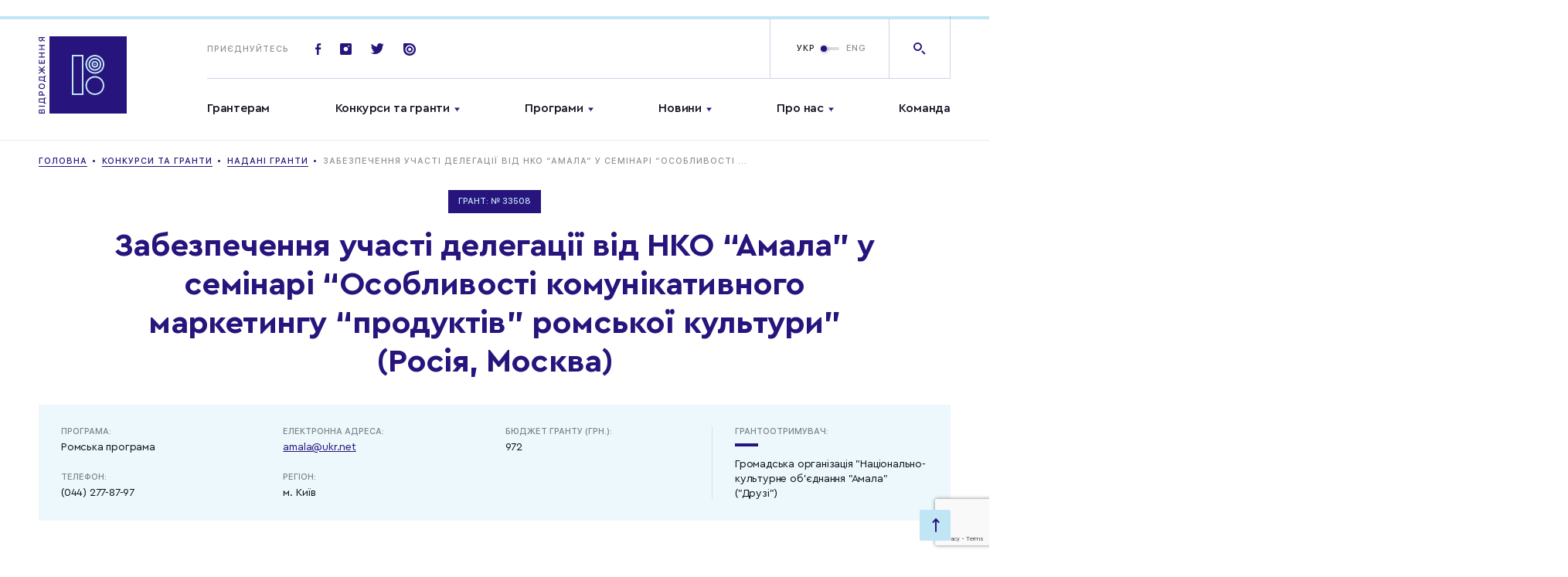

--- FILE ---
content_type: text/html; charset=utf-8
request_url: https://www.google.com/recaptcha/api2/anchor?ar=1&k=6LfPkMUUAAAAADHcQYrVZ6biXbBsd2p5IU8T3jEv&co=aHR0cHM6Ly93d3cuaXJmLnVhOjQ0Mw..&hl=en&v=PoyoqOPhxBO7pBk68S4YbpHZ&size=invisible&anchor-ms=20000&execute-ms=30000&cb=i4yobvw373gt
body_size: 48771
content:
<!DOCTYPE HTML><html dir="ltr" lang="en"><head><meta http-equiv="Content-Type" content="text/html; charset=UTF-8">
<meta http-equiv="X-UA-Compatible" content="IE=edge">
<title>reCAPTCHA</title>
<style type="text/css">
/* cyrillic-ext */
@font-face {
  font-family: 'Roboto';
  font-style: normal;
  font-weight: 400;
  font-stretch: 100%;
  src: url(//fonts.gstatic.com/s/roboto/v48/KFO7CnqEu92Fr1ME7kSn66aGLdTylUAMa3GUBHMdazTgWw.woff2) format('woff2');
  unicode-range: U+0460-052F, U+1C80-1C8A, U+20B4, U+2DE0-2DFF, U+A640-A69F, U+FE2E-FE2F;
}
/* cyrillic */
@font-face {
  font-family: 'Roboto';
  font-style: normal;
  font-weight: 400;
  font-stretch: 100%;
  src: url(//fonts.gstatic.com/s/roboto/v48/KFO7CnqEu92Fr1ME7kSn66aGLdTylUAMa3iUBHMdazTgWw.woff2) format('woff2');
  unicode-range: U+0301, U+0400-045F, U+0490-0491, U+04B0-04B1, U+2116;
}
/* greek-ext */
@font-face {
  font-family: 'Roboto';
  font-style: normal;
  font-weight: 400;
  font-stretch: 100%;
  src: url(//fonts.gstatic.com/s/roboto/v48/KFO7CnqEu92Fr1ME7kSn66aGLdTylUAMa3CUBHMdazTgWw.woff2) format('woff2');
  unicode-range: U+1F00-1FFF;
}
/* greek */
@font-face {
  font-family: 'Roboto';
  font-style: normal;
  font-weight: 400;
  font-stretch: 100%;
  src: url(//fonts.gstatic.com/s/roboto/v48/KFO7CnqEu92Fr1ME7kSn66aGLdTylUAMa3-UBHMdazTgWw.woff2) format('woff2');
  unicode-range: U+0370-0377, U+037A-037F, U+0384-038A, U+038C, U+038E-03A1, U+03A3-03FF;
}
/* math */
@font-face {
  font-family: 'Roboto';
  font-style: normal;
  font-weight: 400;
  font-stretch: 100%;
  src: url(//fonts.gstatic.com/s/roboto/v48/KFO7CnqEu92Fr1ME7kSn66aGLdTylUAMawCUBHMdazTgWw.woff2) format('woff2');
  unicode-range: U+0302-0303, U+0305, U+0307-0308, U+0310, U+0312, U+0315, U+031A, U+0326-0327, U+032C, U+032F-0330, U+0332-0333, U+0338, U+033A, U+0346, U+034D, U+0391-03A1, U+03A3-03A9, U+03B1-03C9, U+03D1, U+03D5-03D6, U+03F0-03F1, U+03F4-03F5, U+2016-2017, U+2034-2038, U+203C, U+2040, U+2043, U+2047, U+2050, U+2057, U+205F, U+2070-2071, U+2074-208E, U+2090-209C, U+20D0-20DC, U+20E1, U+20E5-20EF, U+2100-2112, U+2114-2115, U+2117-2121, U+2123-214F, U+2190, U+2192, U+2194-21AE, U+21B0-21E5, U+21F1-21F2, U+21F4-2211, U+2213-2214, U+2216-22FF, U+2308-230B, U+2310, U+2319, U+231C-2321, U+2336-237A, U+237C, U+2395, U+239B-23B7, U+23D0, U+23DC-23E1, U+2474-2475, U+25AF, U+25B3, U+25B7, U+25BD, U+25C1, U+25CA, U+25CC, U+25FB, U+266D-266F, U+27C0-27FF, U+2900-2AFF, U+2B0E-2B11, U+2B30-2B4C, U+2BFE, U+3030, U+FF5B, U+FF5D, U+1D400-1D7FF, U+1EE00-1EEFF;
}
/* symbols */
@font-face {
  font-family: 'Roboto';
  font-style: normal;
  font-weight: 400;
  font-stretch: 100%;
  src: url(//fonts.gstatic.com/s/roboto/v48/KFO7CnqEu92Fr1ME7kSn66aGLdTylUAMaxKUBHMdazTgWw.woff2) format('woff2');
  unicode-range: U+0001-000C, U+000E-001F, U+007F-009F, U+20DD-20E0, U+20E2-20E4, U+2150-218F, U+2190, U+2192, U+2194-2199, U+21AF, U+21E6-21F0, U+21F3, U+2218-2219, U+2299, U+22C4-22C6, U+2300-243F, U+2440-244A, U+2460-24FF, U+25A0-27BF, U+2800-28FF, U+2921-2922, U+2981, U+29BF, U+29EB, U+2B00-2BFF, U+4DC0-4DFF, U+FFF9-FFFB, U+10140-1018E, U+10190-1019C, U+101A0, U+101D0-101FD, U+102E0-102FB, U+10E60-10E7E, U+1D2C0-1D2D3, U+1D2E0-1D37F, U+1F000-1F0FF, U+1F100-1F1AD, U+1F1E6-1F1FF, U+1F30D-1F30F, U+1F315, U+1F31C, U+1F31E, U+1F320-1F32C, U+1F336, U+1F378, U+1F37D, U+1F382, U+1F393-1F39F, U+1F3A7-1F3A8, U+1F3AC-1F3AF, U+1F3C2, U+1F3C4-1F3C6, U+1F3CA-1F3CE, U+1F3D4-1F3E0, U+1F3ED, U+1F3F1-1F3F3, U+1F3F5-1F3F7, U+1F408, U+1F415, U+1F41F, U+1F426, U+1F43F, U+1F441-1F442, U+1F444, U+1F446-1F449, U+1F44C-1F44E, U+1F453, U+1F46A, U+1F47D, U+1F4A3, U+1F4B0, U+1F4B3, U+1F4B9, U+1F4BB, U+1F4BF, U+1F4C8-1F4CB, U+1F4D6, U+1F4DA, U+1F4DF, U+1F4E3-1F4E6, U+1F4EA-1F4ED, U+1F4F7, U+1F4F9-1F4FB, U+1F4FD-1F4FE, U+1F503, U+1F507-1F50B, U+1F50D, U+1F512-1F513, U+1F53E-1F54A, U+1F54F-1F5FA, U+1F610, U+1F650-1F67F, U+1F687, U+1F68D, U+1F691, U+1F694, U+1F698, U+1F6AD, U+1F6B2, U+1F6B9-1F6BA, U+1F6BC, U+1F6C6-1F6CF, U+1F6D3-1F6D7, U+1F6E0-1F6EA, U+1F6F0-1F6F3, U+1F6F7-1F6FC, U+1F700-1F7FF, U+1F800-1F80B, U+1F810-1F847, U+1F850-1F859, U+1F860-1F887, U+1F890-1F8AD, U+1F8B0-1F8BB, U+1F8C0-1F8C1, U+1F900-1F90B, U+1F93B, U+1F946, U+1F984, U+1F996, U+1F9E9, U+1FA00-1FA6F, U+1FA70-1FA7C, U+1FA80-1FA89, U+1FA8F-1FAC6, U+1FACE-1FADC, U+1FADF-1FAE9, U+1FAF0-1FAF8, U+1FB00-1FBFF;
}
/* vietnamese */
@font-face {
  font-family: 'Roboto';
  font-style: normal;
  font-weight: 400;
  font-stretch: 100%;
  src: url(//fonts.gstatic.com/s/roboto/v48/KFO7CnqEu92Fr1ME7kSn66aGLdTylUAMa3OUBHMdazTgWw.woff2) format('woff2');
  unicode-range: U+0102-0103, U+0110-0111, U+0128-0129, U+0168-0169, U+01A0-01A1, U+01AF-01B0, U+0300-0301, U+0303-0304, U+0308-0309, U+0323, U+0329, U+1EA0-1EF9, U+20AB;
}
/* latin-ext */
@font-face {
  font-family: 'Roboto';
  font-style: normal;
  font-weight: 400;
  font-stretch: 100%;
  src: url(//fonts.gstatic.com/s/roboto/v48/KFO7CnqEu92Fr1ME7kSn66aGLdTylUAMa3KUBHMdazTgWw.woff2) format('woff2');
  unicode-range: U+0100-02BA, U+02BD-02C5, U+02C7-02CC, U+02CE-02D7, U+02DD-02FF, U+0304, U+0308, U+0329, U+1D00-1DBF, U+1E00-1E9F, U+1EF2-1EFF, U+2020, U+20A0-20AB, U+20AD-20C0, U+2113, U+2C60-2C7F, U+A720-A7FF;
}
/* latin */
@font-face {
  font-family: 'Roboto';
  font-style: normal;
  font-weight: 400;
  font-stretch: 100%;
  src: url(//fonts.gstatic.com/s/roboto/v48/KFO7CnqEu92Fr1ME7kSn66aGLdTylUAMa3yUBHMdazQ.woff2) format('woff2');
  unicode-range: U+0000-00FF, U+0131, U+0152-0153, U+02BB-02BC, U+02C6, U+02DA, U+02DC, U+0304, U+0308, U+0329, U+2000-206F, U+20AC, U+2122, U+2191, U+2193, U+2212, U+2215, U+FEFF, U+FFFD;
}
/* cyrillic-ext */
@font-face {
  font-family: 'Roboto';
  font-style: normal;
  font-weight: 500;
  font-stretch: 100%;
  src: url(//fonts.gstatic.com/s/roboto/v48/KFO7CnqEu92Fr1ME7kSn66aGLdTylUAMa3GUBHMdazTgWw.woff2) format('woff2');
  unicode-range: U+0460-052F, U+1C80-1C8A, U+20B4, U+2DE0-2DFF, U+A640-A69F, U+FE2E-FE2F;
}
/* cyrillic */
@font-face {
  font-family: 'Roboto';
  font-style: normal;
  font-weight: 500;
  font-stretch: 100%;
  src: url(//fonts.gstatic.com/s/roboto/v48/KFO7CnqEu92Fr1ME7kSn66aGLdTylUAMa3iUBHMdazTgWw.woff2) format('woff2');
  unicode-range: U+0301, U+0400-045F, U+0490-0491, U+04B0-04B1, U+2116;
}
/* greek-ext */
@font-face {
  font-family: 'Roboto';
  font-style: normal;
  font-weight: 500;
  font-stretch: 100%;
  src: url(//fonts.gstatic.com/s/roboto/v48/KFO7CnqEu92Fr1ME7kSn66aGLdTylUAMa3CUBHMdazTgWw.woff2) format('woff2');
  unicode-range: U+1F00-1FFF;
}
/* greek */
@font-face {
  font-family: 'Roboto';
  font-style: normal;
  font-weight: 500;
  font-stretch: 100%;
  src: url(//fonts.gstatic.com/s/roboto/v48/KFO7CnqEu92Fr1ME7kSn66aGLdTylUAMa3-UBHMdazTgWw.woff2) format('woff2');
  unicode-range: U+0370-0377, U+037A-037F, U+0384-038A, U+038C, U+038E-03A1, U+03A3-03FF;
}
/* math */
@font-face {
  font-family: 'Roboto';
  font-style: normal;
  font-weight: 500;
  font-stretch: 100%;
  src: url(//fonts.gstatic.com/s/roboto/v48/KFO7CnqEu92Fr1ME7kSn66aGLdTylUAMawCUBHMdazTgWw.woff2) format('woff2');
  unicode-range: U+0302-0303, U+0305, U+0307-0308, U+0310, U+0312, U+0315, U+031A, U+0326-0327, U+032C, U+032F-0330, U+0332-0333, U+0338, U+033A, U+0346, U+034D, U+0391-03A1, U+03A3-03A9, U+03B1-03C9, U+03D1, U+03D5-03D6, U+03F0-03F1, U+03F4-03F5, U+2016-2017, U+2034-2038, U+203C, U+2040, U+2043, U+2047, U+2050, U+2057, U+205F, U+2070-2071, U+2074-208E, U+2090-209C, U+20D0-20DC, U+20E1, U+20E5-20EF, U+2100-2112, U+2114-2115, U+2117-2121, U+2123-214F, U+2190, U+2192, U+2194-21AE, U+21B0-21E5, U+21F1-21F2, U+21F4-2211, U+2213-2214, U+2216-22FF, U+2308-230B, U+2310, U+2319, U+231C-2321, U+2336-237A, U+237C, U+2395, U+239B-23B7, U+23D0, U+23DC-23E1, U+2474-2475, U+25AF, U+25B3, U+25B7, U+25BD, U+25C1, U+25CA, U+25CC, U+25FB, U+266D-266F, U+27C0-27FF, U+2900-2AFF, U+2B0E-2B11, U+2B30-2B4C, U+2BFE, U+3030, U+FF5B, U+FF5D, U+1D400-1D7FF, U+1EE00-1EEFF;
}
/* symbols */
@font-face {
  font-family: 'Roboto';
  font-style: normal;
  font-weight: 500;
  font-stretch: 100%;
  src: url(//fonts.gstatic.com/s/roboto/v48/KFO7CnqEu92Fr1ME7kSn66aGLdTylUAMaxKUBHMdazTgWw.woff2) format('woff2');
  unicode-range: U+0001-000C, U+000E-001F, U+007F-009F, U+20DD-20E0, U+20E2-20E4, U+2150-218F, U+2190, U+2192, U+2194-2199, U+21AF, U+21E6-21F0, U+21F3, U+2218-2219, U+2299, U+22C4-22C6, U+2300-243F, U+2440-244A, U+2460-24FF, U+25A0-27BF, U+2800-28FF, U+2921-2922, U+2981, U+29BF, U+29EB, U+2B00-2BFF, U+4DC0-4DFF, U+FFF9-FFFB, U+10140-1018E, U+10190-1019C, U+101A0, U+101D0-101FD, U+102E0-102FB, U+10E60-10E7E, U+1D2C0-1D2D3, U+1D2E0-1D37F, U+1F000-1F0FF, U+1F100-1F1AD, U+1F1E6-1F1FF, U+1F30D-1F30F, U+1F315, U+1F31C, U+1F31E, U+1F320-1F32C, U+1F336, U+1F378, U+1F37D, U+1F382, U+1F393-1F39F, U+1F3A7-1F3A8, U+1F3AC-1F3AF, U+1F3C2, U+1F3C4-1F3C6, U+1F3CA-1F3CE, U+1F3D4-1F3E0, U+1F3ED, U+1F3F1-1F3F3, U+1F3F5-1F3F7, U+1F408, U+1F415, U+1F41F, U+1F426, U+1F43F, U+1F441-1F442, U+1F444, U+1F446-1F449, U+1F44C-1F44E, U+1F453, U+1F46A, U+1F47D, U+1F4A3, U+1F4B0, U+1F4B3, U+1F4B9, U+1F4BB, U+1F4BF, U+1F4C8-1F4CB, U+1F4D6, U+1F4DA, U+1F4DF, U+1F4E3-1F4E6, U+1F4EA-1F4ED, U+1F4F7, U+1F4F9-1F4FB, U+1F4FD-1F4FE, U+1F503, U+1F507-1F50B, U+1F50D, U+1F512-1F513, U+1F53E-1F54A, U+1F54F-1F5FA, U+1F610, U+1F650-1F67F, U+1F687, U+1F68D, U+1F691, U+1F694, U+1F698, U+1F6AD, U+1F6B2, U+1F6B9-1F6BA, U+1F6BC, U+1F6C6-1F6CF, U+1F6D3-1F6D7, U+1F6E0-1F6EA, U+1F6F0-1F6F3, U+1F6F7-1F6FC, U+1F700-1F7FF, U+1F800-1F80B, U+1F810-1F847, U+1F850-1F859, U+1F860-1F887, U+1F890-1F8AD, U+1F8B0-1F8BB, U+1F8C0-1F8C1, U+1F900-1F90B, U+1F93B, U+1F946, U+1F984, U+1F996, U+1F9E9, U+1FA00-1FA6F, U+1FA70-1FA7C, U+1FA80-1FA89, U+1FA8F-1FAC6, U+1FACE-1FADC, U+1FADF-1FAE9, U+1FAF0-1FAF8, U+1FB00-1FBFF;
}
/* vietnamese */
@font-face {
  font-family: 'Roboto';
  font-style: normal;
  font-weight: 500;
  font-stretch: 100%;
  src: url(//fonts.gstatic.com/s/roboto/v48/KFO7CnqEu92Fr1ME7kSn66aGLdTylUAMa3OUBHMdazTgWw.woff2) format('woff2');
  unicode-range: U+0102-0103, U+0110-0111, U+0128-0129, U+0168-0169, U+01A0-01A1, U+01AF-01B0, U+0300-0301, U+0303-0304, U+0308-0309, U+0323, U+0329, U+1EA0-1EF9, U+20AB;
}
/* latin-ext */
@font-face {
  font-family: 'Roboto';
  font-style: normal;
  font-weight: 500;
  font-stretch: 100%;
  src: url(//fonts.gstatic.com/s/roboto/v48/KFO7CnqEu92Fr1ME7kSn66aGLdTylUAMa3KUBHMdazTgWw.woff2) format('woff2');
  unicode-range: U+0100-02BA, U+02BD-02C5, U+02C7-02CC, U+02CE-02D7, U+02DD-02FF, U+0304, U+0308, U+0329, U+1D00-1DBF, U+1E00-1E9F, U+1EF2-1EFF, U+2020, U+20A0-20AB, U+20AD-20C0, U+2113, U+2C60-2C7F, U+A720-A7FF;
}
/* latin */
@font-face {
  font-family: 'Roboto';
  font-style: normal;
  font-weight: 500;
  font-stretch: 100%;
  src: url(//fonts.gstatic.com/s/roboto/v48/KFO7CnqEu92Fr1ME7kSn66aGLdTylUAMa3yUBHMdazQ.woff2) format('woff2');
  unicode-range: U+0000-00FF, U+0131, U+0152-0153, U+02BB-02BC, U+02C6, U+02DA, U+02DC, U+0304, U+0308, U+0329, U+2000-206F, U+20AC, U+2122, U+2191, U+2193, U+2212, U+2215, U+FEFF, U+FFFD;
}
/* cyrillic-ext */
@font-face {
  font-family: 'Roboto';
  font-style: normal;
  font-weight: 900;
  font-stretch: 100%;
  src: url(//fonts.gstatic.com/s/roboto/v48/KFO7CnqEu92Fr1ME7kSn66aGLdTylUAMa3GUBHMdazTgWw.woff2) format('woff2');
  unicode-range: U+0460-052F, U+1C80-1C8A, U+20B4, U+2DE0-2DFF, U+A640-A69F, U+FE2E-FE2F;
}
/* cyrillic */
@font-face {
  font-family: 'Roboto';
  font-style: normal;
  font-weight: 900;
  font-stretch: 100%;
  src: url(//fonts.gstatic.com/s/roboto/v48/KFO7CnqEu92Fr1ME7kSn66aGLdTylUAMa3iUBHMdazTgWw.woff2) format('woff2');
  unicode-range: U+0301, U+0400-045F, U+0490-0491, U+04B0-04B1, U+2116;
}
/* greek-ext */
@font-face {
  font-family: 'Roboto';
  font-style: normal;
  font-weight: 900;
  font-stretch: 100%;
  src: url(//fonts.gstatic.com/s/roboto/v48/KFO7CnqEu92Fr1ME7kSn66aGLdTylUAMa3CUBHMdazTgWw.woff2) format('woff2');
  unicode-range: U+1F00-1FFF;
}
/* greek */
@font-face {
  font-family: 'Roboto';
  font-style: normal;
  font-weight: 900;
  font-stretch: 100%;
  src: url(//fonts.gstatic.com/s/roboto/v48/KFO7CnqEu92Fr1ME7kSn66aGLdTylUAMa3-UBHMdazTgWw.woff2) format('woff2');
  unicode-range: U+0370-0377, U+037A-037F, U+0384-038A, U+038C, U+038E-03A1, U+03A3-03FF;
}
/* math */
@font-face {
  font-family: 'Roboto';
  font-style: normal;
  font-weight: 900;
  font-stretch: 100%;
  src: url(//fonts.gstatic.com/s/roboto/v48/KFO7CnqEu92Fr1ME7kSn66aGLdTylUAMawCUBHMdazTgWw.woff2) format('woff2');
  unicode-range: U+0302-0303, U+0305, U+0307-0308, U+0310, U+0312, U+0315, U+031A, U+0326-0327, U+032C, U+032F-0330, U+0332-0333, U+0338, U+033A, U+0346, U+034D, U+0391-03A1, U+03A3-03A9, U+03B1-03C9, U+03D1, U+03D5-03D6, U+03F0-03F1, U+03F4-03F5, U+2016-2017, U+2034-2038, U+203C, U+2040, U+2043, U+2047, U+2050, U+2057, U+205F, U+2070-2071, U+2074-208E, U+2090-209C, U+20D0-20DC, U+20E1, U+20E5-20EF, U+2100-2112, U+2114-2115, U+2117-2121, U+2123-214F, U+2190, U+2192, U+2194-21AE, U+21B0-21E5, U+21F1-21F2, U+21F4-2211, U+2213-2214, U+2216-22FF, U+2308-230B, U+2310, U+2319, U+231C-2321, U+2336-237A, U+237C, U+2395, U+239B-23B7, U+23D0, U+23DC-23E1, U+2474-2475, U+25AF, U+25B3, U+25B7, U+25BD, U+25C1, U+25CA, U+25CC, U+25FB, U+266D-266F, U+27C0-27FF, U+2900-2AFF, U+2B0E-2B11, U+2B30-2B4C, U+2BFE, U+3030, U+FF5B, U+FF5D, U+1D400-1D7FF, U+1EE00-1EEFF;
}
/* symbols */
@font-face {
  font-family: 'Roboto';
  font-style: normal;
  font-weight: 900;
  font-stretch: 100%;
  src: url(//fonts.gstatic.com/s/roboto/v48/KFO7CnqEu92Fr1ME7kSn66aGLdTylUAMaxKUBHMdazTgWw.woff2) format('woff2');
  unicode-range: U+0001-000C, U+000E-001F, U+007F-009F, U+20DD-20E0, U+20E2-20E4, U+2150-218F, U+2190, U+2192, U+2194-2199, U+21AF, U+21E6-21F0, U+21F3, U+2218-2219, U+2299, U+22C4-22C6, U+2300-243F, U+2440-244A, U+2460-24FF, U+25A0-27BF, U+2800-28FF, U+2921-2922, U+2981, U+29BF, U+29EB, U+2B00-2BFF, U+4DC0-4DFF, U+FFF9-FFFB, U+10140-1018E, U+10190-1019C, U+101A0, U+101D0-101FD, U+102E0-102FB, U+10E60-10E7E, U+1D2C0-1D2D3, U+1D2E0-1D37F, U+1F000-1F0FF, U+1F100-1F1AD, U+1F1E6-1F1FF, U+1F30D-1F30F, U+1F315, U+1F31C, U+1F31E, U+1F320-1F32C, U+1F336, U+1F378, U+1F37D, U+1F382, U+1F393-1F39F, U+1F3A7-1F3A8, U+1F3AC-1F3AF, U+1F3C2, U+1F3C4-1F3C6, U+1F3CA-1F3CE, U+1F3D4-1F3E0, U+1F3ED, U+1F3F1-1F3F3, U+1F3F5-1F3F7, U+1F408, U+1F415, U+1F41F, U+1F426, U+1F43F, U+1F441-1F442, U+1F444, U+1F446-1F449, U+1F44C-1F44E, U+1F453, U+1F46A, U+1F47D, U+1F4A3, U+1F4B0, U+1F4B3, U+1F4B9, U+1F4BB, U+1F4BF, U+1F4C8-1F4CB, U+1F4D6, U+1F4DA, U+1F4DF, U+1F4E3-1F4E6, U+1F4EA-1F4ED, U+1F4F7, U+1F4F9-1F4FB, U+1F4FD-1F4FE, U+1F503, U+1F507-1F50B, U+1F50D, U+1F512-1F513, U+1F53E-1F54A, U+1F54F-1F5FA, U+1F610, U+1F650-1F67F, U+1F687, U+1F68D, U+1F691, U+1F694, U+1F698, U+1F6AD, U+1F6B2, U+1F6B9-1F6BA, U+1F6BC, U+1F6C6-1F6CF, U+1F6D3-1F6D7, U+1F6E0-1F6EA, U+1F6F0-1F6F3, U+1F6F7-1F6FC, U+1F700-1F7FF, U+1F800-1F80B, U+1F810-1F847, U+1F850-1F859, U+1F860-1F887, U+1F890-1F8AD, U+1F8B0-1F8BB, U+1F8C0-1F8C1, U+1F900-1F90B, U+1F93B, U+1F946, U+1F984, U+1F996, U+1F9E9, U+1FA00-1FA6F, U+1FA70-1FA7C, U+1FA80-1FA89, U+1FA8F-1FAC6, U+1FACE-1FADC, U+1FADF-1FAE9, U+1FAF0-1FAF8, U+1FB00-1FBFF;
}
/* vietnamese */
@font-face {
  font-family: 'Roboto';
  font-style: normal;
  font-weight: 900;
  font-stretch: 100%;
  src: url(//fonts.gstatic.com/s/roboto/v48/KFO7CnqEu92Fr1ME7kSn66aGLdTylUAMa3OUBHMdazTgWw.woff2) format('woff2');
  unicode-range: U+0102-0103, U+0110-0111, U+0128-0129, U+0168-0169, U+01A0-01A1, U+01AF-01B0, U+0300-0301, U+0303-0304, U+0308-0309, U+0323, U+0329, U+1EA0-1EF9, U+20AB;
}
/* latin-ext */
@font-face {
  font-family: 'Roboto';
  font-style: normal;
  font-weight: 900;
  font-stretch: 100%;
  src: url(//fonts.gstatic.com/s/roboto/v48/KFO7CnqEu92Fr1ME7kSn66aGLdTylUAMa3KUBHMdazTgWw.woff2) format('woff2');
  unicode-range: U+0100-02BA, U+02BD-02C5, U+02C7-02CC, U+02CE-02D7, U+02DD-02FF, U+0304, U+0308, U+0329, U+1D00-1DBF, U+1E00-1E9F, U+1EF2-1EFF, U+2020, U+20A0-20AB, U+20AD-20C0, U+2113, U+2C60-2C7F, U+A720-A7FF;
}
/* latin */
@font-face {
  font-family: 'Roboto';
  font-style: normal;
  font-weight: 900;
  font-stretch: 100%;
  src: url(//fonts.gstatic.com/s/roboto/v48/KFO7CnqEu92Fr1ME7kSn66aGLdTylUAMa3yUBHMdazQ.woff2) format('woff2');
  unicode-range: U+0000-00FF, U+0131, U+0152-0153, U+02BB-02BC, U+02C6, U+02DA, U+02DC, U+0304, U+0308, U+0329, U+2000-206F, U+20AC, U+2122, U+2191, U+2193, U+2212, U+2215, U+FEFF, U+FFFD;
}

</style>
<link rel="stylesheet" type="text/css" href="https://www.gstatic.com/recaptcha/releases/PoyoqOPhxBO7pBk68S4YbpHZ/styles__ltr.css">
<script nonce="RDuFm1lUe6uWzq6QSaE2lw" type="text/javascript">window['__recaptcha_api'] = 'https://www.google.com/recaptcha/api2/';</script>
<script type="text/javascript" src="https://www.gstatic.com/recaptcha/releases/PoyoqOPhxBO7pBk68S4YbpHZ/recaptcha__en.js" nonce="RDuFm1lUe6uWzq6QSaE2lw">
      
    </script></head>
<body><div id="rc-anchor-alert" class="rc-anchor-alert"></div>
<input type="hidden" id="recaptcha-token" value="[base64]">
<script type="text/javascript" nonce="RDuFm1lUe6uWzq6QSaE2lw">
      recaptcha.anchor.Main.init("[\x22ainput\x22,[\x22bgdata\x22,\x22\x22,\[base64]/[base64]/bmV3IFpbdF0obVswXSk6Sz09Mj9uZXcgWlt0XShtWzBdLG1bMV0pOks9PTM/bmV3IFpbdF0obVswXSxtWzFdLG1bMl0pOks9PTQ/[base64]/[base64]/[base64]/[base64]/[base64]/[base64]/[base64]/[base64]/[base64]/[base64]/[base64]/[base64]/[base64]/[base64]\\u003d\\u003d\x22,\[base64]\\u003d\\u003d\x22,\x22w71OwpvDnsOdwrgpGnbDqh4awqQ4L8O2SV1vXcKSwqVKTcO6wq/DosOAPl7CosKvw7jCqAbDhcK6w73Dh8K4wrgkwqpyQmxUw6LCnBtbfMKCw4nCicK/YsOMw4rDgMKTwolWQHZlDsKrAMKIwp0TLMOIIMOHMMOcw5HDun7CvGzDqcK3wqTChsKOwp1WfMO4woLDg0cMJB3Cmyg1w4EpwoUEwqzCkl7CjMOJw53DsnN/wrrCqcOVMz/Cm8O2w6hEwrrCpzVow5tMwqgfw7pfw6vDnsO4bMOowrw6wrtJBcK6OMOYSCXCiFLDnsO+VcK2bsK/wrd5w61hJcOlw6cpwrdSw4w7PMKkw6/CtsOZY0sNw4IQwrzDjsOgPcOLw7HCsMKewodIwoXDisKmw6LDisOiCAYSwpFvw6gMLA5Mw4dCOsOdG8OhwppywrBUwq3CvsKswqE8JMKewoXCrsKbNUTDrcK9fRtQw5B6Gl/CncO9IcOhwqLDgMKkw7rDpgA4w5vCs8KHwrgLw6jChzjCm8OIwqTCusKDwqcoISXCsE1yasOub8KKaMKCAcO0XsO7w6BQEAXDtcK8bMOWYzt3A8Kpw5wLw63CncKgwqcww5zDs8O7w7/Ds11sQx5aVDxzAS7Dl8Ouw6DCrcO8UCxEACnCjsKGKmFTw75Zf0hYw7QWQy9YCMKHw7/CogQZaMOmW8OhY8K2w61xw7PDrS9qw5vDpsOBS8KWFcKeGcO/wpwrVSDCk1/[base64]/[base64]/[base64]/[base64]/[base64]/DnS9JwqE2XHQJWhcew5MDwojDhTRHHMOtSDXDniXCv3/Dp8KgfsKXw5xzYz4awoodc0MbY8OYbUEAwr7DgTRrwpp9acKiFRUCJMOhw4LDoMO5wrzDjsO3aMO+wq0qaMKzw6rDksOQwr/DpEEieRTDglYJwqfCv1vCsS4VwpAGIMOBwpTDtMO4w6XCoMO+MmbDoQwxw4DDs8OJFsOHw5w7w4/Dq0/[base64]/DicKwNMOfwojDicK8f2TDt2HDggFpwq3Cq8OoOsOjcyk7Ym7CpMO9IcOSMMOGNHnCssK1LsKYbQrDnx/Dh8OhNsK+wolpwqfCjMOWwq7DjjAaGVXCqXBzwp3DrMKuK8KfwrLDqgrClcK7wrHDkcKJLFnCqcOmGl0xw7EaGWDCm8Osw6PDpcO5HHFUw7wtw7vDuX9pwp4AVkvDljpBwp/Ch2LDnD/CqMKxemXCrsOUwojDncK3w5QEeSkxw5cNMcOwTcKHWlvCmMKxw7TCrsOCAsKXwrA/LcKZwpvCqcKNwqldF8K5AsKffRPDuMKUwoElw5REwo3DhwLCpMOKw4jDvFXDs8O0w5zDn8KlHMKiR24RwqzCplQJLcK+wrPDhsOfwrfCv8KGU8Kcw5DDmMKjLMO+wrbDr8Okw6fDrGsnPWIDw77ClBDCvHoOw6glExQCwq4JSsO/wrAjwqHDlsKeA8KIK2FaQ1jCpsKUATBfSMKIw7YvOcO+w5PDjHgVSsK/H8OxwqPDigLDgMORw7xZK8O9w5nDtwJ7wrfCtsOLwpUqGBhXacOtUg3CkU0iwrgjwrHCli/ChgXDrcKpw5cpwpXDlWjChMKxw73ClgbDr8KXY8Kww6EUWDbChcKqVxgKwpJ4w4PCoMKyw6bDt8OYZcK9w5txeSXDo8OiWMO5PsOoT8KowoTClXvClMOGw5DCrU5ED0MCw59/SQrDkcK4AWhwEH5Fw7Flw5vCucOHBjzCtMOfFCDDhMObw57ChUDDt8K5asKeUsKlwqlNwoE0w5DDtyPCu3vCscKQw75lRXRaPMKIwoTDs1zDl8KfCTLDpWMVwpnCucKawr4fwr3DtMOTwrzCkArDsCpndG3CskYrJcOND8O/w4c7DsKWF8OLQEh6w4/DtMO4TRDCk8KUwq0vSVLCpMOFw6hCwqEtBMO+BcKZMA3CjlJgbMKGw6vDjTF/XsOxQsOPw64wcsObwoIKBF4hwrUWOEnCssKLw4oZOFXDvmpmHDjDnyktNMOUwqzCvywxwp7DvcORw5oKDsKtw7jCsMO3SsKrwqTDmxXDmUkoY8Kcwq85w4FdOsKcwqcaZcOQw5/Dg3ZYOibDrSg5Yltcw5jCqVvCrsKTw5zCpmwXHMOcUwjCqwvDjFfDqVrDqznDisO/w73DtBYkwqlOIcKfwrHCqFfDmsOwWMKbwr/[base64]/[base64]/[base64]/[base64]/TWTCgmIEw7YywoPCnX1owqZhwp0XHEHDjX5RClpOw7TDh8OaGMKPMEvDrsOdwrk6w7fDgsOlcsKUw60lw6g3HGwOwq1OGk/CugPCtjnDqCjDqTrDv3xlw77DuzzDtsOEw7fDpifCtcOyXQZ2wp1uw449wpTDn8O0SAkRwp0twqB5ccKJB8OkXMOpAV9rSsK/MA7DisKTe8KNdhN5wrHDnsK1w6vDnMK6Fn0iwoVOGALCtHfDisOVDcK8wqnDmjDDl8Oow6Vhw5ouwqxVwolHw6DCihF2w4MRTD10woDCt8Kvw73CocKSwo3DnMKFw4cgR2EpdsKIw7I0T0lrBRtbNW/Dp8KiwpNAGcK1w4M4asKbWlLDiT7DqMOvwpXDtkdWw6HDplJFAsKkworDuUcVRsOYIWnCqcKYw7vDt8OkBcOTZMKZw4TCthvDsHk8GTLCtcOgB8Kowq7DuE3Di8KZw5N3w6bCuWLCsVDCtsOfTsOdw4ccIsOQw4zDrsKGw5ZTwo7DjXTCqC5/VWw7LiRBScOUKyDDiS/CtcOXwq7DisKww7wLw7XDrQRQwp8GwprDkcKfaR1nFMK/X8OBQ8OXw6LDmMOBw6TCj1zDiAljAcOzDcOlWsKfF8Ksw4vDsFspwp3CtU5nwpU2w48Iw7HChsKnwqLDo1LCtVXDtsOqMy3DrBjCmcKJD3x8w4tKw73Du8KXw6J/HB/Ci8OhHVFbOV0bCcOUwrtawopqKXR0w4FDwo3CjMOHw4fDlcOcwrlOU8Kpw7IHw6HDqMOWw4p7Z8OVGwnDmsOEwphMIcKew6nCgsOyWMKxw5tbw4d5w51pwqTDocKAw5kqw4zCqSXDkF0uw7XDpFnCrkhhTzXCjn/Di8OPw7vCi3fCnsKPwpDCvmfDssOMV8Ojw5fCmsK9Xjtgw5/DtsOqXkHDokRPw67CvSIpwqwBBUbDtRRGw7UUUiHDmQ/[base64]/wok2ZDnCvjFiwpXChmhiDWLDgMOkw5HDlitqYMKEw5U6w5zCmsKHwoTDn8OTOcO3w6IYI8OWXMKGcsKdPncmw7HCosKnM8KaWBlcUsOJFC3ClMK/w5w8fhfDhVnCtxzDocOgw7HDnR3CuWjCj8OwwqQvw5hYwqAzwpDCmcKtwqXCkWBYw6x7Tn3DocKJwoN2fVQWekE4bjzDo8KWfXMFGVkUPMOiMMOKUsOvdwvCnMOSNRfDgMKyJcKEw7DCpBZxLWMSwroCccO5wqnCkShkEMK/KC/DmsOTwpJVw6sZMcOpCw7DmyfChiwCw6MgwpDDh8KPw4zCl1ZDOXJcdcOgPcOnAcOFw6XDoydiwr3CqMOTaHEfW8O9TMOowpzDpcK8GEnDqcOcw7g2w5siYwvDr8KATyrCjEMXw4jCq8KuU8Kbw43CrUU/woHDlsKiXsKaJ8OKwqd0Ik3DmU4+cR0bwrzCjXdGJsKYw6fCrAPDpcOZwoI3HwPCkX3Co8OYwpF8Inl0w40YY2XDoj/CgcOnTwMwwpPDhjQ4dRsoL1gabxzDr3tBw6Esw7htC8Kbw5pUSsOEUMKBwqV+wpQHXQ56w4DDgUJsw6VHG8Ofw7kjwprCmXLCoCkIV8Ofw5hCwpBkcsKfwpnDtQbDjSLDjcKpw73DkXRUXxhuwqzDjzcow7TCuTXCuk/DkG8Bwqh4VcK3w4QHwrcew7l+PsKrw4vCvMKyw6pHcGLDhMOpLwEpLcKjb8OGBADCscO9B8OJJghqc8KydmDCksO6w7zDmcOkBjnDiMKxw67DoMKsZz8CwrHCg2HCmmt1w6swB8Otw5duwqEGcMK5wqfCvjTCoyoiwq/[base64]/Cu15BSWnDsWZXw7PCsB17w7rCr8OfQQxCSjXDiz3CiDAEaDdTw5FwwoYvGsOuw6bCtMKGWHsBwptWcgjCucOdwrE+wo9mwoDCjVbCq8OpPUHClmRBCsOOPCLCmi1Ab8KrwqQ3FXpFBcOUw6RKCMK6F8ObE3taUnDCosO8YsOHTG7CrsOYPQ/CkgLCnQcHw6/DhXQNS8OFwoDDrWYZDzAxw6zDtsO0eRIpOsOQIMKew4PCrynDn8OlNsONw5ZZw5bCosOCw5/DuVbDqU3Dv8Okw6bCj03Cp0TCh8KtwpJlw4Q6wqVmeE4yw6/CgMOuwo8qwpvDv8K3d8K3wrlPIMOaw54vHXLCpFtewq1cwpUBw5Qlwp/ChsOcfUjCgUDDtU7DtRLDi8KJwqbCiMOOSMO0ccOOInI+w5lgw77CoWPDgcOfG8Knwrpuw7HCmydBPWfDuhPCgXh3wpTDiWgfGTjDncKmfDlnw7tVZcKpGX/CsB14A8OQw4hNw6rCq8KCdDvCh8KtwqNSBsOaTnrDogU7wrAEwodZA1Jbwr/DoMOGwo9jAmY8NTfDlcOnM8KbZsKgw7BJbXpcwpAjwqvDjVkpwrfDj8KCN8KLLcKAFMOaSnDCuzdJWSrDisKSwp9SEMOgw6jDosKfb2jCuiHDr8OmE8KhwoIhw4DCs8ORwqPCjsKWXcO1w6jCoHM7ScONwqfCs8KPLRXDuEc/EcOmN2tkw6LDp8OiZA3DiFoiW8O5wpx/[base64]/[base64]/DqEADQk3ClWrCjMKzw5UdZ8OqwoAew4Quw77DmcK7AHl6wqXClGlNL8KAFcO7bMOKwpjChU8LYMK2wpPCqcOxABBjw53Ds8KOwqZHdcOrw5TCsD1EcHjDpkjDnsOgw5Q/w6rDt8KcwqXDvxXDrwHClQ3DkcO/woVgw4hPYsK6woJFciMfbMKcJ29LBcKWwo9Ew5nCghXDt1PDtnPDgcKFwo3CoELDk8Kowr7DnErDhMOcw73CuQgUw4hyw6N1wo02fHMHOMKEw6sLwpTCkMO/w7XDhcKBYT7CncOpd00bX8KoK8OZUcK/w5FRE8KKwrUIARnDmsKPwq3Cg2kMwonDvQ3DqQLCrS8uGWpxwo7CtVfDhsKuQsOkwogtCMK9P8O9wr/Cmm1BbHA9KsKyw7AjwptMwrERw6DDtB/Cp8OCw6Y3w5zCsBccw4s4RsOIJWnCu8Kzw5PDqSPDmcKGwqbCqlxjwr5lw40jwpR4wrMcIsOxX1zDth3DucKXAk/DqsKAwoXCjMKuHSpSw7bDqi5MWiHDjGvDuwg6wol2wpHDssO+HWlxwp4ReMKpGxvDjltkd8K1woPDpgXCisK4wrwrVwfCqHdrPVPCqkAQw4zCmHdYw7/Cp8KIRUfCtcOuwqLDtx09J0k8w5t5HnnCg0Btwo/Ck8KTwpPDkVDChMO2dSrCt3TCnxNDCgUyw5wbQ8OFDsKMw4jCihfDoDDDlX1PKUgAw6R9G8O3wpx5w7E4QFAdCcO7U2PCl8OHdWYAwqzDvmvCoU3DnCvCvEpldXEkw6AOw4XDlXDCnFHDn8OHwp4KwrjCp0EoFiEMwq/CjX1MLmV1EhPCiMOCwpczw6onwoM+EsKRBcKrwplewq9sQiLDrsOIw5ptw4bCtgs0wqUPZsKdw5DDvcKkOsKjOnDDssK5w4rDmgxaeWkbwqslJsKyHsKrWhnDjcO0w6fDicOkI8OxNlUuABRfwp/CszA8w7zDrUfCv2o0woPCtMOGw5rDvA7DpcKaKXQOK8KLw6fDv19WwqnDl8OaworDkMKbFz/Cvzh7LTlgXhfChFbCjHHDsn4QwqwPw4rDicOPZEkAw6fDmMOtw5MYQnvDqcOkS8OwbcKuF8Klwr8mDl8cwo15w4vClxzDmcK9VsOXw67DuMKBwozDmAone1xMw7hbBcKxw6EqKgXDjRjCicOFwoXDpcKlw7fCvcK4c1XDp8K+wrHCsFHCpsOfJG3DoMOVwoHDpQ/CjlQewokEw63DnMOKTFBcKCjCkMOXw6bCgsKIfMKnX8OhOsOrcMK/E8KZCwXCthFrLMKqwoPDmcKrwqDChj4iMsKWw4fDoMO4REgnwr3DhsO7EGTCoFEXdz/DnS8Hc8OiV2LDrkgKc3rCn8K9ezTCqmc7wrFvGsOfIMK6w7XCp8KLwqN1wqnDiCbDoMKBw4jCsUYKwq/[base64]/X8Olw4DDmhDCnGDCl8Kdw7DDtcKYN2jDgF/CnxfDosKJG8ODUhtbZ3kowpLCvk0Fwr3DqsOoVcKyw4LDokI/w4MIQsOkwq4YFG9rLyTCtiXChE12HsOGw6lmRcO/woMuBCHCkmpWw7jDqsKSA8KAW8KKd8KzwpjCg8K6w5xPwpBscMOwd3/DpEx1w6XDjjHDrgZSw4MDBcOFwpB5w5vDi8OlwqJ4YBkTwp3Ch8OBalLCksKJRsKkw4Q9w5pJPMOFGMKkMcKuw6Ybb8OpCGnCs1cZSHoBw5nDqUIkwrnDmcKYVcKPf8OdwqXDocO2GVjDucODX1YZw5/[base64]/CkMOmLsOOQwTCuT/DnWLCpU/ChEPDpnBUw6l4w4fDusK8w6EGw7pkJMOKDx1kw4HCl8Oqw7HDgmRnw6o/w6TDtcODwodqen7CtcKTSsKBw4Ajw7XCqcKeF8K/AihMw4soCAkVw7/DuW/DmhTCn8Kzw6wpEXjDt8K2MsOmwrlDMn3DuMKDZcKmw7XCh8OfBsKqIzsyb8OFFzwQwoLCgMKCFMO1w4I+PsK4M1c/bHh6wqEETcOhw7XCjErCnybDjn4vwojCnsOnw4HCisO0fsKGZXsMwqoiwokxVMKMwpFLNi12w5FdenYZGsKVwo7Cj8OhKsOjwo/DmlfDmATChn3DlQV/C8K0w71jw4cXw4AXw7Mcwo3CpQjDtHBJITtzRBrDisOtesKUOFLCp8K1wqp/[base64]/DlcOmw5RQZ8KfDFs7TsOFdSnCtgFMw7xbZ8KsB8OgwoN8XBsrSsKKKgbDqiVZfHPCnHHCsmVIZsOiwqbCu8K9Mn9bwokWw6ZDw7dxHQlTwoJtwqzDoQPCncK3OWprF8OifmUgwqg8IGYtFHsXcwRYJMKlV8KVYcOIJ1rCiCjDoSh2wow/CShuwoHCq8Kpw6nClcOuSXrDm0JKwrZ5w5gQWMKFUQLDhF40asOtB8KFw5fDtsKtfExiGsO1DUVBw7PCsWA/IGBMYE5AfEYrM8KVdsKGw70QFsKTPMOnO8OwCMOwOcOrAsKNDMOOw7AIwpM7csOUw4MeQxUOR0dqIcOGU3VTUF1PwpzCisORwpREwpNHw6Bpw5RyKhIieT/[base64]/w4A2AydsFDrDnGcAw58owrd7BEN7O3TDvsO4w4rCtVfCtMO1FyfCrQHCvcKSBsKkKDvCoMOpDsKGwqJ4CnlXAcKjwp1Sw7jCphUpwqXCssKRPMKLwo8jw4MDM8OiCATCs8KUAcKKHgAzwonCtcK3bcOlw5A3wpUpekdxwrXDvwccccK3DsO/LDI8w6s7w5/CusOsCsOMw4dTHcOrHsKBTSBIwqfCh8K4IMK/C8OOesOQTcO0SsKuHXAja8KGwoEtw47ChcKUw4pPPVnCisOMw57CthNsFx8Qw5fChUIHw4LDrWDDksKswroTWjXCoMKkCSbDvMKddRTCkTHCt3ZBVMO6w6TDlsKqwqNTAsK4dcKdwpMnw5TCuXhXRcOJScO/Yl02wqvDuVFiwrMZMMODUsOMEWDDpGwQTsKXwonCn2nClcOtYsKJVEsMXnoKwr0GD1/Dgjhow5zCkT/CrnVxPRXDrjbCmMOvw6o7w7zDgMKYO8KVZz5uAsOlwqooaBvDv8KrKcOQwrLCqRZWF8KYwq85WcK0wqYeLyYuwrFfwrjCsxV7WcK3w5nDtMOxccOww6pgwoFIwoR/w7t0IiIRw5bCocOwUy/CiBcbZsOoFcOxO8O/w58nMTHDnMOjw7nCtsKbw4bCtQ7CsirDt1/DuW/CpiXCh8OUwpDDvGfCm2dmZcKPwrHCsTPChXzDllgXw5UTwozDhsKVw4DDrjs1VMOtw6zDvcKoecOQwrTDv8KKw5bCgh9gw4tHwoh+w6NQwo/CpD1yw7BXH3bDtsOvOwrDt2/Dk8OVEsOMw6hBw7YcOsOgwqfDt8KWEX7DqGRpRQXCkTpUwpxhw4vDjFB8C3rCghsbKsK/[base64]/[base64]/bS0QdwYiOj5UwrvCizHCjDTCocOnw5cZwokew4TDmsKrw49ScMOuwo7CuMORJn/DnXDDqcKUw6MCwrYywocCDFXDtmZZw4IOaCTCs8O5QMOFWGbCrUUyOcO2wpYWZUcoA8Ocw7DCtQ4dwrHCgMKpw7vDgMOhHTwcTcK4wrjCmsO9BzvCqsO8w4bDhzHCtcO+w6LCi8KDwp0WAxLCm8OFR8OwcWHCgMKfwrPDlWwCwpXClHAJwoXDsDJ0wp/Do8Kzw6gswqcrw7HDl8OeTMOHwrvCqRk4w4Jpwrdkw5HCqsK6w6kbwrFlKsOCKRHCoFzDvMOEw4o0w7o4w4UQw445XS13LcKPOsKrwpVaMG3Djw3DpMOQQV9lC8KWOW1/w6MFwr/DksO6w6PCuMKGKsK/[base64]/DqcOAw447w6zChcKmAkfDhGQqw6nDq8OaZXBJN8OEC2HDmsKswoZ+w4HDvMOcwpIWwpXCvlMKw65Iwpg6wrJQTm/Ci3vCn3DCkhbCu8OAcVDClHlVbMKmbT7DkMKewpc/OjNZf09pNMOqw4TCk8OzaCrDjBEWGF0AeC3DrAcIVzAbUignUcKEOGbDtsOocsKkwovDicK+UjUgVxbCocOEd8KOw6/[base64]/DnVdXwrLCkWFJw5nCnQMnwqwMw4UmwoUbw7Vdw68mI8KUwpnDog/CncO4OcKtf8K3w7/CiRdrCjYTRcOAw7rChMOMX8Ktwr1kw4MsOx4ZwpzCp2hDw5vDl1kfw7PCtU4Iw7o8wrDClRAFwq0Uw6zCrsKJay/DjSdKQcOTEMKXwp/Cn8OybSMsHMOmw4bCrh3DkMKJw7XCssK4YMOtRG4/bSpcwp3Dv2o7w6TDkcKkw5tGwqE5w7vCiS/CjcKSBcKJwoIrVxEJVcO5wqkZwpvCs8OHwog3FMOzRsKiGUrDhMOVw7TDoijDoMKjesOUIcO7FxoUSQwRw411w6VpwrTDoALCv1ouCsOiNC/Di2xUBsKkw47Dh2Nkw63DlDs4ahXClFXDqW8Tw5ptD8OlZDxtw5IXDgpzwqPCtgrChcO7w6xKMsO5WcOHHsKdw4A7GcKmw5jDpsK6XcKMw7TCksOTLUvDjsKow5ojBUzCkzLDqS88DcK4fm4gw5fCll3CiMOgUUHDkFNHwpQTwrPCnsORw4LCpcO9dn/CtUnCpMOTw7LChMOgPcOWw6Ipw7bCh8KxPxE+EhZNAsKzwp3Dmm3Cm2TDshltwrB/wq7CrsK3VsKNIFHCr0wNS8O0wqjClkJwdEEjwpLCsB15w5x+RGPDvBfCnHEffcK1w4HDncKUw4E2A1zDocOBwpvClMOiDcOVSMOqf8KiwpLDs1rDoRnDsMObC8KMECzCrW1KEsOVwrkTBcO/[base64]/[base64]/DqcOzd8Ksw612w6F/JcKyw5HCrMO6wonDlCjCi8K0wpHCp8OyKDzCr2oNKcO+wpvDkcOswrt1M1syegXDqj9ewqXDkGc9w4/DqcOfw7TCmcKbwp3DsWXCrcOaw77DvjLCrQXCl8KdBSFawqUnbWTCvMO8w67CiVjDiHXDocO8eiBdwrgww7IqWgYvV3UMXxRxKcKDP8OTBMK7worCkyPCvcKOw7pSTkNoYX/Ck3I8w4/ChsOGw5jCnFlTwoTDrC5Sw4bCpAx0w6EeR8KBwo1ZJMKxw6sYagg1w73DmER0L2kOYMK/w6ZBaCB2PMOOFAXCgMKyNWzDsMKDPsONe1bDr8OIwqZaNcK6wrdxw4DDgS9Uw4LDoCLDqF7CrMKEw5fCpgNKKMOgw6okdQXCicKSFUgEw4s2J8O7ShtMSsO/[base64]/DqMOwA8KBw6Nqw77CvTEPfsO5w5I3wr7CmCTCnk/Dkxsqwq55aX7Ct17DiwZNwrfDusOTeSdRw7BBG1jCmMOzw6bCvB/DumfDoT3CqcOOw79Bw6YLw67Cr2zCv8KpcsKcw7k+RWhow49Ewrx2f1JQfcKuw69wwofDjA0XwpDDtGDCtl7CgFN4w5vCtMKfwqrDtVIxwptqwqxvEcOzwo/CpsO0wqHClcKyWkIAwprCnMK4bDbDl8OEw6Ijw7nDgMK4w7FSNGvDp8KUFSPCjcKiwpVeXThQw4FIEsK9w7DCh8OJDXgawpApWsO5wqB5OTodw5pJTxDDtcK/QlTDulUBW8Ouwp7DscOXw4LDoMKow4Nxw4zDj8Kzwplfw5HDscKwwpPCtcOzaw03w5rCrcOaw4vDhSkOOQlOw47DjcONPy/DqnnDjcO5SHnCgcOkb8Kcw6HDn8O2w4HDmMK1wqZ6w5EBwodcw57DmmnCkkjDglzDrMKbw7fDhyg/[base64]/wrYLFsKlHgjDmBfChxLCljLDrHEQw4PDucKmOwQQw4AdbsOpw5MIfcO2GH15HsKtNsOHG8Ktwq3CgnrCgm4cMcOrAzbCrMKkwrLDgXc7wqxdK8KlNcOjw47CnAZUw4vCv1JiwrbDtcK3wqLDmcKjwpbCjw/[base64]/DvzXCr1VZwrzDoMKww7XDqENhw7NOFcK4N8OCwplfcsKRPFoZw6zCgR3CiMKHwoo5JsK5LTwfwrkpwqYLDjLDuB4ow7E+wpp3w5fCiUvCiklXw4nDjA8OGFTCqihIw7HCgBXDrEPDgMO2ZHgSw6LCuyzDtAHDicKsw7/Co8KIw5RSw4REIRfCsGt/w5rDv8KmIMK9w7LCu8O8wrhTMsOOHcO5wo1Aw494ZREJai/DvMO+w4fDlSfCh0nDnGrDsjEkQlNHTC/DrcK1bRgJw6zCmMKKwpNXAcOvwoJ5TSTCongxw73CgcOfwqLCuFkeeCfCr24rwrcPaMOgwp/[base64]/ChMOtecKPKWAlwqoFQMKJd8KDw4BPwqPCjcOQdXYuw61owo/[base64]/CpjjDtnLDkh4xw47DqsOdw5rDtMKnwrTCvzECw6kSecKWNjXDoTnDqmgWwoMrPiEyC8K+wrVmHBE8fX3CsinChsKmJcK+cmXDqBAQw5JIw4zCpFNAw4ANOinCjcK0w7B9w6PDusK5eEZAw5XDpMOfw5oDLsOew4QDw67CucO/w6suwp5qwoHCtMORXFzDl0HDrsK9Z0NBw4JCEnPCr8KHJcKbwpRzw7twwrzDosKNw5gXwrLCi8O5wrTClBJnECnCucKyw6jDj2hxwoV/wp/CiQRKwpfCrAnCucOmw7Igw4vDsMO0w6AXRMOaXMKmwrTDm8OuwqB7bSM/w5JZwrjCswbChmM7WwZXBFTCk8OUXcKnwpEiKsOjX8KLbh95e8OcADsFwpBAw7MEb8KdUsOmw6LCj2XCuiUoMcKUwpTDqjcsdMO/[base64]/C8OrHMObw4FyKMKWGMK1worDpVzCtcOwwpRbwrHChxQxL3jCo8O/wod8GEUHw7Qgw7I5YsKQw5/Ck0oww7hcGgnDt8Ksw5R3w5rDgMK7GMK5SQIeLwNcYcOPwqfCp8KBXARiw51Cw7XDosO2w4I1wqjDtyM7w5TCtiHDnnPCnMKKwpwnwrfCv8OAwrckw6XDn8OEw5PDmsOSb8ODLyDDnUEywo/[base64]/UsKGY20hG8Kew4I7WMOCHMOPInDDq3F8G8KdU3rDvMOcIRTChsKmwqHDlMKqHMOxwp/DqXvDh8Ofw6vDoGDDhGrCn8KHEMKzw55iUE55w5cKASJHwonCk8OLwofDlcK4wp/Dq8K8wo1pOsOnw7XCgcOaw5ofRXDDkFYLVX8nw4Brw6V6wq/CtFDDjWUdTwXDgcOFYVTCjC7DmMKREBzCjsKPw6vCosO5PmxYGVF9CMKUw4oJJB3Cv3BUwo3DrFhRw4UBwrHDq8OcA8OSw4zDucKFKm/CmMOFJMKPwp1GwpDDg8OON37DhEU+w6TDikYtb8KpV2FUw5fCicOYw6/DlsKALl/[base64]/Du8KTw77Co8K7HsKISSgjfkrDscKjw6AIM8Oaw6DCoEvCosOpw53CpsKNw6rDjsKdw6fDtcKlwowNw51DwrTCnsKnVXvCtMK6bz5kw70OBiY/[base64]/Dv2tGOMOowobDswtuw45RPcKOwpbCp8Kjw6MMKcOlMS5Uw7jDr8KRXcO8a8KIK8OxwrAPw43CiF0mw7wrPhoWwpTDrMONwpnDhTURO8KAw6rDtMK9f8OUHsOARjI/w5Vjw6PCo8Kow6XCn8OwMcOWwp1WwpUSWcOZwqDCi0tvP8OeEsOCwop4B1TDh1XDgXnDkk3DssKVw7xww4/Dj8O0w7BZMD/Crz7DnSo1w7ciVXzCtnjChcK1w4JcLVwzw6PCncKow6HCgMKmCjkqw68nwrhnKxFRXcKGXALCt8OEwqzCv8KKwp/CkcODw7DCl2jCicOSH3HCuwg2RUFtwrLClsO4BMOXW8KKK2nCs8Kuw7sWG8KTBjgoUcKMbMOkVjrCrDPDosOtwoTCnsOAT8KKw53DgcK4w5/ChGknw7tew50+PC0GXlwawr3DsUDDg17CrgnCvwHDlUXCrzPDicO7wockAkvCnzFwBcO7wpIGwozDrMOuwq8/w6INecOCIMORwqlGCsKWw6TCuMK2w556w55ww5cZwphWOsOQwr1TDRvCsls/[base64]/CvcOKWyZ8ZyEbw6nDjR54CcKpwoZDw7w7wqLDl2nDgcOZAcKkb8KqC8OQw5ojwqsLVm0WLx9ww4Iew4QPwqAxbh3DnMKNc8OMw75nwqHCvMKRw7zCslhqwqPCrsK8PsO0woTCosK1DVjCmkTDqsKOwq/DtMKOOMO0QnrCn8K7wqjDpC7Co8O/C0HCtsK6SGcFwrcpw6rDimDDv0nDk8Kzw6cRB1LCrWDDksK/RsO8XcOoQ8O3fC/Dv1BHwrB/RcOvNBImfCdhwqjCucKfDEHDh8Ouw7nDsMOGQEUVATbDrMOAbcOzeyspKkB4wpnCqgd4w47Dt8KGMwk4w6zCvsKswqxmw4oGw5LCpEtGw6sPNCtVw7LDl8KswqfCjzjDtj9AXMK7C8KlwqDDgMOwwrsDFWBjSgEWD8OpR8KLPcO8Gl7ChMKkTMKUCMOPwrXDsx/CuAAVR2E6w5HDlcOnFA7Cq8KAPkHDsMKffBzCny7Dv2jDuy7ClMK5woUOw57CkFZNLWPDkcOgIsK9wpdoU0HCrcKULj8Rwq8CJjI0TVh0w73Cv8Omwq5Twr/[base64]/wqrDjsOZw6FDw6l6wqltw4USw73DhMOUehDDoiDClg3CgcORWMO+QMKYEcOwaMOEXsK9Eh1haFbCmsKLPcO1woEtFD0ADcOTwqZqZ8OJZMOeHsKXwr7DpsOWwq0PS8OKNSTCjTDDmnDCqSTCjHVewoMiYHYcfMKewqLDpVvDsygVw6/CgUDDpMOCScKAw6lZwr3DusKTwpZCwr/CiMKew7Rfw7BGwpfDk8OQw63CthDDuyTCqMOWaRLCucKjEcK3woTDoU7Dj8KrwpFxX8KcwrIRFcKfKMKjw5cMdsKFwrfDlcOyQmjCuHfDt1czwqVQcFt/GCvDtmDCtsOPCzhXwpE/wpQxw5fDqcK4w4suW8KZwrBVwrUBwpHCkUrDuTfCnMKNw73DrX/CvcOcwp3Cg33DhcOdb8KfbAbDhB7CqH/DjMO1NlZnwrnDsMKww4YcT0luwqrDsT3DtMKeeDbCmMO2w7PCpMK8wpTCgMOhwpc7wqHChGvCkzjChXDDs8KuOjbCkcKlCMOec8O/CXFPw4PCj23DowhLw6DDksO2wodzIMKhBwwuHcKuw7FtwqbDnMOxP8KSczJQwqDDk03Dl046CADDlsOgwrJ/w4VOwp/[base64]/DicOdwrDDknXDgGQ9wo9RdxJ+PFZIZMKuwqTDuh/Dkg3DusOBw6EAwrxqwowmXcK9YcOEw45NITE+TFDDilQ4RsO2wqpBw7XCj8K/WsKPwqfDh8OTwqvCvMOzIMKbwox1V8KDwq3Co8O3wqLDlsK/w7skJ8KPcsOWw6TDocKNw5tnwrTDhcOpbkssATZLw7J/YVc/w5Qbw5IkRX/[base64]/GEt9wr9gWsOkwoZmbVQ5w4PDozFVIxhVw7fDgMO9NsKhw7IMw7N1w4V7wp7Dp29qOz59HBlMG0HCg8Olby0sAw/DujXCiQjDmcKPPl1rFmUBXsKzwpvDqElVCT4zw73CvcOhJMKtw74SScK7M0UYaF7Dv8KoGm7CmD90SsKnw5vClsKsE8KzK8OmBzjDhsOFwrTDiznDskRjb8KgwqbDuMOSw75Cwphaw5rCg2/CjDZoHcOfwonCi8OWLRpnKMKvw6ZIwqLDvVTCucK+SUcRw5wZwpViasK6XV8afcOde8OZw5HCowZkwrlSwrnDj0gZwpk/w4LDrsKuX8Klwq/Dsw1Aw7dPKxJgw6XDu8Kbwr7DkMKBf0vDo2nCvcKfYRwYGGbCjcKyMsObTTEwIEAeBnvDtMO1NHxUH1VqwqDDtSzDu8KQw4dDw6fCn38YwqkNwo5yBEPDgcOhUMOvwo/CvsOfbsK/TcK3ABF8YjZhC29RwpbCvTXCtHodZTzDosKsYlnCrMKcP0zChl1/asKHVRvDnMKswqrDrmAeX8KIecODwrUXwo/CiMOsezMQwrLCpsOwwoUeaXXCrcKQwo19w6HDmcKKAcOST2ddwoTCpsKIwrFDwqLChxHDvTIMMcKGwqogOGoCQ8OQWsOpw5TDscKtwr/[base64]/wpzDlcOhwopKDnLDsMOswqvDpA5Tw4bDvsOVLcOZw5jDuDzClcO5w5TCg8KcwqXDgcOwwpfDjHHDsMOLw6RIRD5SwqTCk8Kaw7DDsSFpIXfCh3lBB8KdfsOqwpLDuMKIwqpzwotLCsOGWyjCjCjDkG/DmMKWHMOUwqJqCsOkH8OCwr7CvcK9KMOtS8Kww73CgGY2SsKWbDfDsmrDm2DCn2Apw5NLKWLDucKewqzDmcKvPsKuOsK9a8Klf8K8XlEEw5IuYGE+w4bChsO0LB3Dg8KpEsONwqcZwrxrecOtwq/DrsKTI8OHBALDssKbHyVUTWvCg3kJw5U6wobDrMOYTsKcdsK5wr0HwrIIXwsTBRTDrMK+wpPDtMKzHlhFTsKIATo2wpptJS8iAcOBf8KUEEjCuGPDly9jw67CmnvCml/CqEZAwppYMDlFUsKFfsOxPjdJfTFnPcK4wq3DqT7Ck8Osw6zDhC3CsMKawqRvCnjCvMOnL8K7XzVUw5N0wpjCqcOewqnCscKXw5MCD8OAw61qKsO/YFk4Sn7CsCjCkhzDrcOYwoHClcKdwp/DlDhAN8KuTSLDh8KTwpcvFHnDgVXDnVzCpsKVwo7CtcKpw7FtalbCvC7CvBhnFsKFwozDhTHDokjCoGRhGMOww6lzLQlVKMKIwoUBwrjCg8OOw5xTw6nDpw8DworDvjrCrMKpwr52YkLCrDbCjnTCn0nDh8KjwrYMwojCniEmPsKyNFjDllEjQDfCtxzCpsOzw7/CtMOfwpjDuCLCtmY4DsOLwp3Cj8O5QsKbwqdiwpTDlsKUwqlIwrUTw6pNdsO8wrFQVsOCwqEUw51rR8Kpwr5Hw4nDi3N9wrnDvMKPUV3CsRxOCwHCkMOCSMO/w6LCrcOrwqESLXHDn8KGw6vDiMO/XsK6FQfDqHNSwrxcw47CpMOMwo/ClMKxBsKKw6Rrw6M+w5PCgMKDR0A0G0VbwrYtwp8twr/DusKJw7XDt13Du2LDlsOKAUXCmsOTTsOTcMODW8K0f3jDn8O+w5EXwqLCq1d2FwHCk8Klw7oNd8OAXmXCpkHDomdpw4J8ZnUQwpEaO8OgIlfCiBzCpcOCw79dwqEYw4vDuFLCrsOwwqo+wqNTwrRVwrg1SgTCg8KiwoMzCsK/T8K+wrpZRwt1NR8aOcKpw5UDw6jDuHwBwr/DuGYXIsK8JcKdUcKnecK/w4YOEMOaw6YgwoXCpQ4VwqwIP8KdwqYSIxR0wqEhLkjDhk5wwplZBcKOw7LDu8K+BjZ6w4oZSCTChg7CrMK6w7oMw7sDw4nDnwLDjcO3wpvDp8OjRhsPw5bCt0/[base64]/CncOIwoB5XTTDicK/wqXDo8KWwoTCk8Ouw7dmR8K4Pw07wq7ClcOvTDrCvkVgZMKoJzTDs8KSwopGScKrwrg6w4XDm8OuDyszw4LDosKGNFlqw47DhVnDjGzDiMKFOcOiPDRPw7/DjgjDlRXDoxlxw6ttFsOZwojDmxFZwotkw5F0AcOYw4c0RCTCvSfCisKew41ed8Kww5phw5ZMwrhLw5t/wpMRwpjCtsK5CkfClVJlw5hnwr/[base64]/Di8K/wo7CvEcte0nDisOQI8KEwq53TWfCpcK0wpfDoQMTUhXDmsOrc8KvwrfDjgpuwrsbwoDClMK+UsO1wpzCnxrCh2IjwqvDvU9GwovDiMKZwoPCocKMHsOFw43CjGXCrWrCvU4+w6HDvXHClcK6N2MeYsOIw53Dvy44YC/DvsOuC8KcwrrDmTLCosK6HsOyOk9FY8OIUcO/QigEQMOLKsKtwpLCm8KewqnDkA1gw4pWw6TCiMO5YsKTScKuT8OYP8OKYsK0w6/[base64]/CmFZ4w6DDrF4tw5bCsMKDwq/CtB02wp3ConDCo8KVKsKlwp/[base64]/[base64]/wp8hw69LwpjDvMKFFU8rwoPDkMOyRsO/w7RAPHLCrMOiC2szw5pnZsKfwqDDnCfCom7CnMKCPRDDtcOZw4vDtcOkQEDCusOiw7kYR2zCh8KgwpRywobCqG9kU2nChnHCuMOJeVnCgsK+KAJfOMO6cMK3G8O6w5Zbw7bCgiVufMKLHcOBDsKIGcOFBTjCrRbCjUrDmMKsfsOVPMOrw6FvaMK/ZsOdwq4Zwq4TKXJIRcOrdi7Ci8KQwqbDjsOMw6TCpsOJKcKFcMOmL8OBJcOuwrhewrrCthfCszd7RSjCtcKqYBzDhCwkBXvDqjMtwrM+MsO/XkTCqwp0wp8ow7HCoxfCucK8w75Ww5Ryw4UHfGnDgsOiwoYaQhlTw4PDsirCjsK8DMKvesKiw4HCgjwnKUk3KRLChHTCgT/DtHPDlGofWV0XTsKPKy3CpFDDlF3DvsKrwoTDs8OdM8O4wps8NMKdFMOmwp3CnG3CghJdJMKZwrgYJyFxWHwmIcOHTkbDgsOjw6ARw6N5wrtPJgDDmQfCgMOiw47ClWcUwovCtkNnw6XDsx7DiUoCOyHDtsKgw6/[base64]/w7vDjsKtPhEfV2ZZXiQuKzzDgsO7d2R0w6vDrcOVwpjDs8OEwotHwr3CssKyw7fCmsODJFhbw4E5LsORw5nCjgDDnsO6wrUgwrdmGsO9KsKYd0jDjsKIwpnDtVA2YXkRw60uFsKdw7nCvcOeVHl3w4RsPsOGVW/DuMKfwrxNFcOnbHHClcKTQcK4Dk4vbcKQFCE3XgwvwqjCusOGO8O3wphaaQ7DuTrCksKbel08wrlgX8OYCUXCtMK7fTocw4PDtcKFfVV4CsOowodOMRgjFMK0eXbChXHDkXBSQEDCpAkgw51/wos/JAAgRlTDqsOewp1HZMOINwFFBMK9fW5rw6YJwoXDrFFefEbDuB/DpcOHE8O1wqHCpiczfsO8woxBLcK6Az3ChygSJTYtJUDCt8OOw5vDusKMwovDpMOQecKBXE0Dw5fCnG1TwrwxRMOiVE/CjcK6wr/DnMODwp7DvsOLPcKdLMObw4TCvQfCrsKHw7l8O0lIwqrDgcONNsO9ZMKLAsKTwpM8Hm4aWhxgaV3DsCHCl0nDo8Kvw6vCjnXDssO4QsOPU8OiNDwnwo5PGE0iw5NPwonCrMOrwp58SVnDosOWwpbCkGbCt8OKwqRpSMO5wpxzF8KbPR/CuApHwqVCSVrDowXClwXCqMOKEMKZWi/CucK8wrTClEwFw5/CvcOAw4XCi8ObdcOwPFsLTMKtw6FoGGnCtFrCiHnDrMOkCX8/wpRLcilbX8K6wqXCkMOzZ2jCuzUhZGYcfkPCgk8EGD/DqUrDmAR9OmPCscOAwoTDmsOfwp/Cr3MxwrPCvsK4wpVtLcOeQ8Obw7k5w68nw4PDjsOkw7t9CUAxDMKvdX0iwqRtw4FaSikPczbCkS/ClsKFwrQ+CGogw4bCj8OGw6R1w4rCu8Ocw5ASWMO+GmPDlCFcYGTDoy3Dt8OlwrNSwosJLXRwwr/CrEdAc18GQMOHw6LCkhbDlsOmW8OHITIuSXLColbDsMO3w7/CgzjCkMKwEsKdw5Qmw7zDvMOFw7NHE8OUGsO6w4nCrSp2LwrDgyPCgCvDn8KfJsOHLy96w4FEJ0zCjcKlLcKSw4sUwr8Aw50YwqbDs8Krwq3DvXs/ZnPDqsOQw4bCtMOZw77Ct3NHwpBUwoLDujzDncKCdMKVwrrCnMKZQsO/Dn8dEsOpwpTDsQ3DisKeQcKNw41gwpIUwqfDg8Oow6LDkGLCqsK/NMKTwpTDvsKPaMKpw6c0w7kdw61oJcKlwqJqw6JjMwvCnXrDh8KDDsOTwofDsFfCgQhFU2fDocOkw63DmMOQw67DgMOpwoTDtmbCu0sgwpZrw6XDssK/wqXDtMKJwq/CjUnCo8OFbV46d3BHwrXDv2zDhsOvL8OSGsK/w5fCi8ONCMKow6nCqEnCgMOwYMOpeT/CpFNawotpwoJja8OuwrrDqR4Uw5ZIEw4xwrnCvnDCiMKnAcOPwrrDqxIqSXzDvjhXSRLDo1Z0w4Uib8OZwqpndMK7wpsbwqoNOsK6D8KYw6DDuMKRwo0cDSjDl0/CkzYQeX1jwp4bwovCq8KDw5cKc8KWw6PCrwLCpS/[base64]/CjsOYf8Kpw6jDmyjCl8KmwqPClsOUG3lMZsKBwr8Jw5nCusKkwoPDuBPDnMKHw603MMO8wrxwQMKYwox8ccKvBMKhw5ZUHsKKFMKbwqXDkn0jw4lAwpAvwrAbN8O9w45Rw4UZw6liwrbCssOTwrh9FGrDjcKnw4QPaMKnw4YBwr19w7XCr2LCuGBpwr/DlsOrw6g+w7ocLcOAfsK4w63CrCnCgETDp3LDgMKqWMO6ZsKHJ8KEG8Ouw6oEw7bCicKkw7LCo8Oww5PDlsO8SgIFw6lmV8OeCDnDsMOmNw\\u003d\\u003d\x22],null,[\x22conf\x22,null,\x226LfPkMUUAAAAADHcQYrVZ6biXbBsd2p5IU8T3jEv\x22,0,null,null,null,0,[21,125,63,73,95,87,41,43,42,83,102,105,109,121],[1017145,971],0,null,null,null,null,0,null,0,null,700,1,null,0,\[base64]/76lBhmnigkZhAoZnOKMAhk\\u003d\x22,0,0,null,null,1,null,0,1,null,null,null,0],\x22https://www.irf.ua:443\x22,null,[3,1,1],null,null,null,1,3600,[\x22https://www.google.com/intl/en/policies/privacy/\x22,\x22https://www.google.com/intl/en/policies/terms/\x22],\x22mN/C5zZVv5g9hN31Nkc/ZGnCm81TfPwJ6dv5Y0aVvhg\\u003d\x22,1,0,null,1,1768730223248,0,0,[231,160,82,39],null,[185,107,166,133],\x22RC-lfzcN-kzjmWGTg\x22,null,null,null,null,null,\x220dAFcWeA51ki7bLTTbyE_TGUbk7IqtZVH4Klg1LXdEQxx6nGb_wa-RqJOPSIg2_ZxrotHYf8PQMcYTPcP0MEW6r3kl-HA2MWjfPA\x22,1768813023188]");
    </script></body></html>

--- FILE ---
content_type: image/svg+xml
request_url: https://www.irf.ua/wp-content/themes/irf/assets/img/svg/logo-deco.svg
body_size: 11254
content:
<?xml version="1.0" encoding="UTF-8"?>
<svg width="146px" height="24px" viewBox="0 0 146 24" version="1.1" xmlns="http://www.w3.org/2000/svg" xmlns:xlink="http://www.w3.org/1999/xlink">
    <!-- Generator: Sketch 53 (72520) - https://sketchapp.com -->
    <title>logo_deco</title>
    <desc>Created with Sketch.</desc>
    <defs>
        <polygon id="path-1" points="0.2263 0 10.6173 0 10.6173 17.1456 0.2263 17.1456"></polygon>
        <polygon id="path-3" points="0.4267 0.4614 40.8827 0.4614 40.8827 7 0.4267 7"></polygon>
        <polygon id="path-5" points="0.7485 0.1079 7 0.1079 7 8.7399 0.7485 8.7399"></polygon>
        <polygon id="path-7" points="0 0.0982 5.8278 0.0982 5.8278 8.2582 0 8.2582"></polygon>
    </defs>
    <g id="All_pages" stroke="none" stroke-width="1" fill="none" fill-rule="evenodd">
        <g id="Home_page_Vidrodzenya_new" transform="translate(-130.000000, -5087.000000)">
            <g id="footer" transform="translate(0.000000, 4640.000000)">
                <g id="logo_deco" transform="translate(130.000000, 447.000000)">
                    <g id="Group-3" transform="translate(62.000000, 0.000000)">
                        <mask id="mask-2" fill="white">
                            <use xlink:href="#path-1"></use>
                        </mask>
                        <g id="Clip-2"></g>
                        <path d="M7.6783,11.3316 C7.6783,10.2696 7.4723,9.3176 7.0593,8.4766 C6.5433,7.4146 5.8123,6.8836 4.8673,6.8836 C4.4033,6.8836 3.9663,7.0386 3.5533,7.3476 C2.3843,8.2056 1.7993,9.8416 1.7993,12.2576 C1.7993,13.2856 2.0063,14.1956 2.4183,14.9836 C2.9343,15.9606 3.6643,16.4486 4.6103,16.4486 C5.1083,16.4486 5.5723,16.2866 6.0023,15.9606 C7.1193,15.1196 7.6783,13.5776 7.6783,11.3316 L7.6783,11.3316 Z M10.6173,16.6026 C10.1363,16.8096 9.7153,16.9126 9.3533,16.9126 C8.5113,16.9126 8.0303,16.3636 7.9093,15.2636 C7.4113,15.9406 6.9823,16.3976 6.6213,16.6376 C6.1393,16.9756 5.5473,17.1456 4.8423,17.1456 C1.7653,17.1456 0.2263,15.1826 0.2263,11.2546 C0.2263,9.8826 0.5953,8.6906 1.3323,7.6806 C2.1543,6.5816 3.2323,6.0316 4.5693,6.0316 C6.1283,6.0316 7.2163,6.8066 7.8323,8.3526 L7.8323,-0.0004 C8.0903,-0.0004 8.3573,0.0346 8.6323,0.1026 C8.9423,0.0346 9.2253,-0.0004 9.4823,-0.0004 L9.4823,15.1596 L9.4823,15.2506 L9.4823,15.3406 C9.4823,15.9256 9.6463,16.2166 9.9723,16.2166 C10.0413,16.2166 10.2563,16.1826 10.6173,16.1136 L10.6173,16.6026 Z" id="Fill-1" fill="#FFFFFE" mask="url(#mask-2)"></path>
                    </g>
                    <path d="M74.8341,11.1372 C74.8341,10.0392 75.0751,9.0592 75.5561,8.1992 C76.1411,7.1682 76.9391,6.6522 77.9551,6.6522 C78.4701,6.6522 78.8821,6.8662 79.1911,7.2952 C79.4491,7.6932 79.5781,8.1482 79.5781,8.6612 C79.5781,9.2822 79.2941,9.7462 78.7271,10.0552 C78.1081,10.3122 77.4801,10.5712 76.8451,10.8282 C76.0381,11.2412 75.4351,11.8422 75.0411,12.6332 C74.9031,12.1872 74.8341,11.6872 74.8341,11.1372 M78.2111,16.1652 C77.0261,16.1652 76.1581,15.6322 75.6071,14.5682 C75.4351,14.2242 75.3501,13.9222 75.3501,13.6652 C75.3501,13.0452 75.8401,12.5042 76.8191,12.0402 C77.7481,11.6622 78.6671,11.2762 79.5781,10.8802 C80.5581,10.3642 81.0471,9.7192 81.0471,8.9462 C81.0471,8.0182 80.7341,7.2952 80.1071,6.7812 C79.4791,6.2652 78.6931,6.0062 77.7481,6.0062 C76.3551,6.0062 75.2121,6.6172 74.3181,7.8382 C73.5281,8.9372 73.1331,10.2102 73.1331,11.6542 C73.1331,13.1152 73.5791,14.3862 74.4741,15.4682 C75.4181,16.6202 76.6041,17.1962 78.0311,17.1962 C79.2331,17.1962 80.4031,16.7322 81.5371,15.8042 L81.5891,14.6452 C80.5741,15.6582 79.4491,16.1652 78.2111,16.1652" id="Fill-4" fill="#FFFFFE"></path>
                    <path d="M99.9728,1.7276 L97.6778,4.5626 L96.8528,4.5626 L97.6778,1.7276 C98.0218,1.8666 98.4258,1.9326 98.8898,1.9326 C99.3188,1.9326 99.6808,1.8666 99.9728,1.7276" id="Fill-6" fill="#FFFFFE"></path>
                    <path d="M91.3346,16.0366 C90.3216,16.8096 89.2296,17.1966 88.0616,17.1966 C86.5306,17.1966 85.2846,16.6386 84.3216,15.5206 C83.4116,14.4536 82.9556,13.1406 82.9556,11.5766 C82.9556,9.9596 83.4456,8.6366 84.4256,7.6066 C85.4046,6.5746 86.7036,6.0586 88.3186,6.0586 C88.8686,6.0586 89.3246,6.1286 89.6846,6.2656 C89.8926,6.3516 90.2946,6.5746 90.8966,6.9356 L90.4326,8.4306 C90.2436,8.0176 89.8696,7.6806 89.3116,7.4116 C88.7526,7.1466 88.2146,7.0116 87.6996,7.0116 C86.6346,7.0116 85.8436,7.5206 85.3286,8.5346 C84.9506,9.2906 84.7606,10.2686 84.7606,11.4716 C84.7606,12.7626 85.0616,13.8706 85.6636,14.7996 C86.3506,15.8656 87.3046,16.3976 88.5246,16.3976 C89.2296,16.3976 90.0636,15.9256 91.0256,14.9796 L91.3346,16.0366 Z" id="Fill-8" fill="#FFFFFE"></path>
                    <path d="M100.0499,11.5762 C100.0499,10.3892 99.8249,9.3432 99.3799,8.4302 C98.8289,7.2612 98.0209,6.6772 96.9559,6.6772 C96.4409,6.6772 95.9499,6.8412 95.4869,7.1682 C94.2999,8.0432 93.7079,9.6002 93.7079,11.8332 C93.7079,12.9862 93.9229,13.9812 94.3509,14.8252 C94.8849,15.9252 95.6749,16.4752 96.7239,16.4752 C97.2389,16.4752 97.7379,16.3112 98.2189,15.9862 C99.4399,15.1252 100.0499,13.6562 100.0499,11.5762 M101.8029,11.5242 C101.8029,13.1062 101.3559,14.4292 100.4619,15.4952 C99.4999,16.6302 98.2539,17.1962 96.7239,17.1962 C95.6749,17.1962 94.7459,16.8962 93.9389,16.2952 C93.1319,15.6932 92.5639,14.8952 92.2379,13.8972 C92.0309,13.2792 91.9269,12.5992 91.9269,11.8602 L91.9029,11.6542 C91.9029,10.0892 92.3499,8.7752 93.2429,7.7092 C94.2059,6.5912 95.4509,6.0322 96.9809,6.0322 C98.4769,6.0322 99.6719,6.5832 100.5649,7.6822 C101.3899,8.7142 101.8029,9.9942 101.8029,11.5242" id="Fill-10" fill="#FFFFFE"></path>
                    <g id="Group-14" transform="translate(61.000000, 17.000000)">
                        <mask id="mask-4" fill="white">
                            <use xlink:href="#path-3"></use>
                        </mask>
                        <g id="Clip-13"></g>
                        <path d="M40.1447,0.4614 L40.8827,0.4614 C40.5637,1.7874 39.5737,2.8534 37.9107,3.6604 C36.2477,4.4674 34.4257,4.8714 32.4437,4.8714 C31.7357,4.8714 30.9617,4.8244 30.1237,4.7314 L27.8237,4.4614 C26.8977,4.3684 26.2047,4.3214 25.7417,4.3214 C24.7577,4.3214 23.7997,4.5354 22.8677,4.9644 C21.9347,5.3934 21.3377,6.0714 21.0777,7.0004 L20.2317,7.0004 C20.0147,6.0954 19.4327,5.4224 18.4857,4.9824 C17.5387,4.5424 16.5657,4.3214 15.5677,4.3214 C14.8587,4.3214 14.0277,4.3834 13.0737,4.5084 C11.2947,4.7504 9.8927,4.8714 8.8647,4.8714 C6.9127,4.8714 5.1087,4.4774 3.4527,3.6904 C1.7967,2.9024 0.7887,1.8254 0.4267,0.4614 L1.2077,0.4614 C2.0177,2.2394 3.7247,3.1284 6.3277,3.1284 C7.1517,3.1284 8.2687,3.0364 9.6787,2.8534 C11.0887,2.6704 12.2347,2.5784 13.1167,2.5784 C14.4757,2.5784 15.8467,2.8434 17.2277,3.3744 C18.6077,3.9044 19.7107,4.7934 20.5357,6.0414 L20.6227,6.0414 C21.3597,4.9254 22.4337,4.0694 23.8437,3.4734 C25.2537,2.8774 26.7027,2.5784 28.1927,2.5784 C29.2767,2.5784 30.4197,2.6704 31.6197,2.8534 C32.8197,3.0364 33.9407,3.1284 34.9817,3.1284 C37.6137,3.1284 39.3347,2.2394 40.1447,0.4614" id="Fill-12" fill="#AF2545" mask="url(#mask-4)"></path>
                    </g>
                    <path d="M105.505,16.1558 C105.505,16.7148 105.051,17.1678 104.492,17.1678 C103.933,17.1678 103.48,16.7148 103.48,16.1558 C103.48,15.5968 103.933,15.1428 104.492,15.1428 C105.051,15.1428 105.505,15.5968 105.505,16.1558" id="Fill-15" fill="#FFFFFE"></path>
                    <path d="M111.4391,15.9629 L111.4391,14.3839 L110.5141,14.3839 C109.9011,14.3839 109.4701,14.5489 109.2211,14.8789 C109.1221,15.0099 109.0721,15.1619 109.0721,15.3369 C109.0721,15.5109 109.0921,15.6529 109.1331,15.7639 C109.1731,15.8739 109.2321,15.9709 109.3091,16.0529 C109.4701,16.2219 109.7131,16.3059 110.0381,16.3059 C110.3631,16.3059 110.8301,16.1919 111.4391,15.9629 M112.2261,17.0649 C111.7121,17.0649 111.4501,16.8849 111.4391,16.5249 L111.4391,16.4689 C110.7451,16.9149 110.1331,17.1379 109.6011,17.1379 C108.7931,17.1379 108.2471,16.8289 107.9601,16.2109 C107.8611,16.0009 107.8121,15.7419 107.8121,15.4349 C107.8121,15.1279 107.8831,14.8619 108.0241,14.6369 C108.1651,14.4119 108.3601,14.2289 108.6101,14.0859 C109.0841,13.8239 109.7681,13.6929 110.6631,13.6929 L111.4391,13.6929 L111.4391,13.2709 C111.4391,12.7349 111.4001,12.3719 111.3231,12.1809 C111.2461,11.9899 111.1501,11.8499 111.0341,11.7589 C110.9191,11.6699 110.7661,11.6249 110.5751,11.6249 C110.3841,11.6249 110.1951,11.6589 110.0081,11.7289 C109.8211,11.7979 109.6371,11.8849 109.4581,11.9899 C109.2781,12.0949 109.1061,12.2089 108.9401,12.3329 L108.4891,12.6919 L108.0381,12.0739 C107.9821,12.0069 107.9551,11.9239 107.9551,11.8269 C107.9551,11.7299 108.0311,11.6299 108.1841,11.5289 C108.3361,11.4279 108.5251,11.3399 108.7531,11.2649 C109.2451,11.1109 109.6991,11.0339 110.1151,11.0339 C110.5321,11.0339 110.8901,11.0759 111.1911,11.1579 C111.4921,11.2409 111.7541,11.3699 111.9781,11.5459 C112.4701,11.9359 112.7161,12.5109 112.7161,13.2709 L112.7161,16.4009 L113.6731,16.4009 L113.6731,16.8229 C113.3761,16.9839 112.8941,17.0649 112.2261,17.0649" id="Fill-17" fill="#FFFFFE"></path>
                    <path d="M118.1031,13.187 C118.1031,12.13 117.6671,11.602 116.7961,11.602 C115.9241,11.602 115.4891,12.13 115.4891,13.187 C115.4891,13.689 115.5951,14.082 115.8081,14.364 C116.0211,14.647 116.3491,14.789 116.7931,14.789 C117.2371,14.789 117.5661,14.647 117.7811,14.364 C117.9961,14.082 118.1031,13.689 118.1031,13.187 M115.7141,15.193 C115.4141,15.354 115.2631,15.515 115.2631,15.673 C115.2631,15.833 115.3281,15.953 115.4581,16.033 C115.5891,16.114 115.7611,16.176 115.9761,16.222 C116.1901,16.267 116.4361,16.3 116.7101,16.323 C116.9861,16.345 117.2661,16.373 117.5501,16.407 C117.8341,16.441 118.1141,16.486 118.3891,16.542 C118.6651,16.598 118.9101,16.683 119.1261,16.795 C119.6001,17.05 119.8371,17.436 119.8371,17.952 C119.8371,18.522 119.5361,18.968 118.9341,19.29 C118.3911,19.582 117.7231,19.729 116.9311,19.729 C116.1381,19.729 115.4041,19.593 114.7291,19.324 C114.3001,19.147 113.9981,18.949 113.8211,18.728 C113.7291,18.616 113.6841,18.515 113.6841,18.427 C113.6841,18.339 113.7031,18.271 113.7421,18.222 C113.7801,18.173 113.8401,18.124 113.9201,18.076 C114.0891,17.971 114.3531,17.853 114.7131,17.722 C115.2821,18.599 116.0741,19.037 117.0901,19.037 C117.7541,19.037 118.2241,18.893 118.4991,18.604 C118.6091,18.492 118.6651,18.353 118.6651,18.188 C118.6651,18.023 118.6031,17.898 118.4801,17.812 C118.3571,17.726 118.1961,17.655 117.9961,17.598 C117.7961,17.542 117.5671,17.497 117.3111,17.463 C117.0541,17.43 116.7911,17.392 116.5241,17.351 C116.2561,17.31 115.9931,17.259 115.7361,17.199 C115.4801,17.139 115.2521,17.057 115.0541,16.952 C114.6061,16.724 114.3831,16.39 114.3831,15.952 C114.3831,15.6 114.5721,15.324 114.9501,15.125 L115.2301,14.974 C114.5371,14.573 114.1901,13.978 114.1901,13.187 C114.1901,12.531 114.4391,12.007 114.9381,11.613 C115.4271,11.228 116.0451,11.034 116.7931,11.034 C117.2591,11.034 117.6811,11.114 118.0591,11.273 C118.4371,11.433 118.7411,11.656 118.9731,11.945 L119.2971,11.529 C119.5361,11.233 119.7171,11.047 119.8421,10.973 C120.0331,10.86 120.2351,10.804 120.4481,10.804 C120.6531,10.804 120.8071,10.872 120.9101,11.006 C120.9461,11.051 120.9651,11.107 120.9651,11.175 L120.9651,11.934 C120.3931,11.934 120.0351,11.951 119.8921,11.984 C119.6311,12.041 119.4081,12.17 119.2201,12.372 C119.3371,12.645 119.3961,12.935 119.3961,13.24 C119.3961,13.546 119.3311,13.831 119.1981,14.095 C119.0661,14.358 118.8851,14.584 118.6531,14.771 C118.1731,15.158 117.5531,15.351 116.7931,15.351 C116.4041,15.351 116.0451,15.298 115.7141,15.193" id="Fill-19" fill="#FFFFFE"></path>
                    <path d="M125.2477,13.6817 C125.2847,13.5577 125.3027,13.4047 125.3027,13.2207 C125.3027,13.0367 125.2717,12.8527 125.2117,12.6667 C125.1517,12.4817 125.0617,12.3137 124.9447,12.1637 C124.6877,11.8267 124.3507,11.6587 123.9327,11.6587 C123.4147,11.6587 123.0257,11.8607 122.7657,12.2647 C122.5527,12.5947 122.4297,13.0667 122.3967,13.6817 L125.2477,13.6817 Z M126.4197,16.5927 C125.8547,16.9857 125.1417,17.1827 124.2787,17.1827 C123.4097,17.1827 122.6817,16.9237 122.0937,16.4077 C121.4407,15.8377 121.1147,15.0637 121.1147,14.0857 C121.1147,13.1797 121.3897,12.4487 121.9397,11.8937 C122.5047,11.3217 123.2667,11.0347 124.2237,11.0347 C124.9327,11.0347 125.5067,11.2557 125.9467,11.6977 C126.3607,12.1137 126.5687,12.6247 126.5687,13.2317 C126.5687,13.9927 126.2787,14.3727 125.6987,14.3727 L122.4077,14.3727 C122.4767,15.0287 122.7377,15.5437 123.1887,15.9177 C123.6187,16.2777 124.1647,16.4577 124.8297,16.4577 C125.2807,16.4577 125.7497,16.3767 126.2387,16.2157 L126.4197,16.5927 Z" id="Fill-21" fill="#FFFFFE"></path>
                    <path d="M128.5934,17.0645 C128.1644,17.0645 127.9494,16.8845 127.9494,16.5245 L127.9494,11.7705 L126.9804,11.7705 L126.9804,11.3495 C127.3334,11.1955 127.9244,11.1185 128.7534,11.1185 C128.9324,11.1185 129.0464,11.1295 129.0944,11.1525 C129.1824,11.1935 129.2264,11.2815 129.2264,11.4165 L129.2264,11.6915 C129.2814,11.6735 129.3834,11.6285 129.5314,11.5575 C129.6804,11.4855 129.8614,11.4115 130.0734,11.3325 C130.6284,11.1335 131.0924,11.0345 131.4664,11.0345 C131.8404,11.0345 132.1264,11.0795 132.3244,11.1695 C132.5234,11.2595 132.6764,11.3845 132.7874,11.5455 C132.9744,11.8155 133.0684,12.2405 133.0684,12.8215 L133.0684,16.4015 L134.0254,16.4015 L134.0254,16.8225 C133.7284,16.9835 133.2474,17.0645 132.5834,17.0645 C132.3264,17.0645 132.1504,17.0385 132.0554,16.9855 C131.8834,16.8885 131.7964,16.7345 131.7964,16.5245 L131.7964,12.9345 C131.7964,12.5335 131.7584,12.2745 131.6804,12.1585 C131.6044,12.0425 131.5144,11.9645 131.4134,11.9255 C131.3134,11.8855 131.1974,11.8665 131.0674,11.8665 C130.9374,11.8665 130.8104,11.8735 130.6874,11.8885 C130.5644,11.9035 130.4384,11.9235 130.3074,11.9475 C130.1774,11.9725 130.0514,11.9975 129.9284,12.0235 C129.8044,12.0495 129.6924,12.0745 129.5894,12.0965 C129.4134,12.1415 129.2924,12.1755 129.2264,12.1975 L129.2264,15.2715 C129.2264,15.8525 129.2484,16.2535 129.2924,16.4745 L129.3804,16.8845 C129.1754,17.0045 128.9124,17.0645 128.5934,17.0645" id="Fill-23" fill="#FFFFFE"></path>
                    <path d="M139.6085,16.5474 C139.0435,16.9414 138.3225,17.1374 137.4455,17.1374 C136.5945,17.1374 135.8715,16.8844 135.2775,16.3794 C134.6355,15.8284 134.3145,15.0974 134.3145,14.1874 C134.3145,13.2284 134.6355,12.4564 135.2775,11.8724 C135.8935,11.3134 136.6915,11.0344 137.6715,11.0344 C138.1375,11.0344 138.5395,11.0964 138.8765,11.2204 C139.1115,11.3064 139.2295,11.4134 139.2295,11.5404 C139.2295,11.5964 139.2195,11.6354 139.2015,11.6584 L138.8105,12.4054 L138.4085,12.1754 C137.8475,11.8604 137.3685,11.7034 136.9725,11.7034 C136.5135,11.7034 136.1575,11.9284 135.9045,12.3774 C135.6915,12.7634 135.5855,13.1834 135.5855,13.6364 C135.5855,14.0894 135.6325,14.4774 135.7285,14.7994 C135.8235,15.1224 135.9705,15.4034 136.1695,15.6424 C136.5945,16.1564 137.1995,16.4124 137.9845,16.4124 C138.4285,16.4124 138.9095,16.3324 139.4265,16.1714 L139.6085,16.5474 Z" id="Fill-25" fill="#FFFFFE"></path>
                    <g id="Group-29" transform="translate(139.000000, 11.000000)">
                        <mask id="mask-6" fill="white">
                            <use xlink:href="#path-5"></use>
                        </mask>
                        <g id="Clip-28"></g>
                        <path d="M5.8995,1.6699 C5.8995,1.2619 5.8045,0.8929 5.6135,0.5629 L6.3395,0.1969 C6.4675,0.1379 6.5725,0.1079 6.6535,0.1079 C6.8845,0.1079 7.0005,0.3059 7.0005,0.7029 C7.0005,1.1229 6.9175,1.5779 6.7525,2.0689 C6.5875,2.5599 6.4375,2.9699 6.3035,3.2999 C6.1705,3.6289 6.0305,3.9519 5.8855,4.2689 C5.7405,4.5859 5.5935,4.8879 5.4425,5.1759 C4.9185,6.1729 4.5475,6.8169 4.3315,7.1099 C4.1145,7.4019 3.9175,7.6389 3.7395,7.8209 C3.5615,8.0029 3.3695,8.1629 3.1645,8.3009 C2.7165,8.5929 2.2235,8.7399 1.6835,8.7399 C1.3385,8.7399 1.0845,8.6869 0.9195,8.5819 C0.8495,8.5409 0.8145,8.4979 0.8145,8.4529 C0.8145,8.4039 0.8215,8.3609 0.8365,8.3239 L1.1385,7.4919 L1.8545,7.7109 C2.0595,7.7749 2.2455,7.8069 2.4105,7.8069 C2.5755,7.8069 2.7365,7.7569 2.8945,7.6579 C3.0525,7.5589 3.2005,7.4359 3.3405,7.2899 C3.5935,7.0269 3.8155,6.7119 4.0065,6.3459 L1.7825,1.1419 L0.9515,1.5179 L0.7485,1.1419 L1.0785,0.8379 C1.6135,0.3509 2.0785,0.1079 2.4705,0.1079 C2.6985,0.1079 2.8375,0.1959 2.8895,0.3719 C2.8895,0.3789 2.9145,0.4449 2.9655,0.5679 L4.6065,4.6489 C4.6715,4.8019 4.7165,4.9029 4.7385,4.9519 C5.5125,3.4869 5.8995,2.3929 5.8995,1.6699" id="Fill-27" fill="#FFFFFE" mask="url(#mask-6)"></path>
                    </g>
                    <g id="Group-32" transform="translate(0.000000, 9.000000)">
                        <mask id="mask-8" fill="white">
                            <use xlink:href="#path-7"></use>
                        </mask>
                        <g id="Clip-31"></g>
                        <path d="M1.5738,3.8872 L2.4478,3.8872 C2.7118,3.8872 2.9628,3.8502 3.1998,3.7762 C3.4368,3.7022 3.6468,3.5952 3.8288,3.4552 C4.0118,3.3162 4.1568,3.1412 4.2658,2.9312 C4.3748,2.7212 4.4288,2.4762 4.4288,2.1972 C4.4288,1.9172 4.3788,1.6762 4.2778,1.4742 C4.1768,1.2722 4.0448,1.1032 3.8818,0.9672 C3.7188,0.8312 3.5318,0.7302 3.3218,0.6642 C3.1128,0.5982 2.8988,0.5652 2.6808,0.5652 C2.1208,0.5652 1.6498,0.7302 1.2648,1.0602 C0.8798,1.3912 0.6138,1.8472 0.4668,2.4302 L0.2328,2.4302 C0.2328,2.0802 0.2448,1.7852 0.2678,1.5442 C0.2918,1.3032 0.3768,1.0942 0.5248,0.9142 C0.6258,0.7902 0.7598,0.6782 0.9268,0.5762 C1.0938,0.4762 1.2788,0.3902 1.4798,0.3202 C1.6818,0.2502 1.8918,0.1962 2.1098,0.1572 C2.3268,0.1182 2.5368,0.0982 2.7398,0.0982 C3.0268,0.0982 3.3358,0.1242 3.6658,0.1752 C3.9958,0.2252 4.2988,0.3262 4.5748,0.4772 C4.8508,0.6292 5.0798,0.8462 5.2628,1.1302 C5.4458,1.4142 5.5368,1.7892 5.5368,2.2552 C5.5368,2.6362 5.4048,2.9882 5.1398,3.3102 C4.8758,3.6332 4.4648,3.8832 3.9048,4.0622 C4.2698,4.1322 4.5748,4.2292 4.8198,4.3532 C5.0648,4.4772 5.2628,4.6232 5.4138,4.7902 C5.5658,4.9572 5.6728,5.1482 5.7348,5.3622 C5.7968,5.5752 5.8278,5.8032 5.8278,6.0432 C5.8278,6.4942 5.7308,6.8632 5.5368,7.1512 C5.3428,7.4382 5.0948,7.6632 4.7968,7.8262 C4.4968,7.9902 4.1688,8.1022 3.8118,8.1642 C3.4538,8.2272 3.1158,8.2582 2.7978,8.2582 C2.2148,8.2582 1.6898,8.1532 1.2238,7.9432 C0.7578,7.7332 0.3498,7.3532 -0.0002,6.8012 L0.2328,6.6262 C0.4968,6.9762 0.8218,7.2582 1.2068,7.4712 C1.5908,7.6852 2.0628,7.7922 2.6228,7.7922 C3.2368,7.7922 3.7298,7.6442 4.1028,7.3492 C4.4758,7.0542 4.6618,6.6372 4.6618,6.1012 C4.6618,5.5422 4.4758,5.1112 4.1028,4.8082 C3.7298,4.5052 3.1778,4.3532 2.4478,4.3532 L1.5738,4.3532 L1.5738,3.8872 Z" id="Fill-30" fill="#FFFFFE" mask="url(#mask-8)"></path>
                    </g>
                    <path d="M8.3575,16.3257 C8.5355,16.4107 8.7205,16.4907 8.9105,16.5647 C9.1015,16.6387 9.2855,16.6757 9.4645,16.6757 C9.7285,16.6757 9.9525,16.6137 10.1345,16.4887 C10.3175,16.3647 10.4665,16.1957 10.5835,15.9817 C10.7005,15.7677 10.7855,15.5157 10.8395,15.2237 C10.8945,14.9327 10.9215,14.6197 10.9215,14.2857 C10.9215,13.9517 10.8965,13.6387 10.8455,13.3467 C10.7955,13.0557 10.7135,12.8037 10.6015,12.5897 C10.4885,12.3767 10.3485,12.2067 10.1815,12.0827 C10.0145,11.9587 9.8145,11.8967 9.5815,11.8967 C9.4185,11.8967 9.2745,11.9157 9.1495,11.9547 C9.0255,11.9927 8.9145,12.0457 8.8175,12.1117 C8.7205,12.1787 8.6325,12.2537 8.5555,12.3397 C8.4775,12.4247 8.4115,12.5107 8.3575,12.5957 L8.3575,16.3257 Z M7.3085,12.9457 C7.3085,12.5957 7.2595,12.3137 7.1625,12.0997 C7.0655,11.8867 6.8415,11.7797 6.4925,11.7797 L6.2595,11.7797 L6.2595,11.5467 L7.3085,11.5467 C7.6035,11.5467 7.8265,11.5897 7.9785,11.6747 C8.1295,11.7607 8.2365,11.8927 8.2985,12.0717 L8.3575,12.0717 C8.4735,11.9237 8.6565,11.7797 8.9045,11.6397 C9.1535,11.4997 9.4955,11.4297 9.9305,11.4297 C10.2805,11.4297 10.5855,11.5057 10.8455,11.6577 C11.1065,11.8087 11.3235,12.0127 11.4985,12.2687 C11.6735,12.5257 11.8055,12.8267 11.8945,13.1727 C11.9835,13.5187 12.0285,13.8897 12.0285,14.2857 C12.0285,14.6817 11.9835,15.0537 11.8945,15.3987 C11.8055,15.7447 11.6695,16.0457 11.4865,16.3027 C11.3045,16.5587 11.0745,16.7627 10.7995,16.9137 C10.5235,17.0657 10.1945,17.1417 9.8145,17.1417 C9.4875,17.1417 9.2085,17.1047 8.9755,17.0307 C8.7415,16.9567 8.5355,16.8777 8.3575,16.7917 L8.3575,19.2397 L7.3085,19.2397 L7.3085,12.9457 Z" id="Fill-33" fill="#FFFFFE"></path>
                    <path d="M17.1109,14.2857 C17.1109,13.9517 17.0759,13.6387 17.0059,13.3477 C16.9359,13.0567 16.8369,12.8037 16.7089,12.5897 C16.5809,12.3767 16.4269,12.2067 16.2479,12.0827 C16.0699,11.9587 15.8709,11.8967 15.6539,11.8967 C15.4359,11.8967 15.2379,11.9587 15.0599,12.0827 C14.8809,12.2067 14.7269,12.3767 14.5989,12.5897 C14.4709,12.8037 14.3719,13.0567 14.3019,13.3477 C14.2319,13.6387 14.1969,13.9517 14.1969,14.2857 C14.1969,14.6197 14.2319,14.9327 14.3019,15.2237 C14.3719,15.5157 14.4709,15.7677 14.5989,15.9817 C14.7269,16.1957 14.8809,16.3647 15.0599,16.4887 C15.2379,16.6137 15.4359,16.6757 15.6539,16.6757 C15.8709,16.6757 16.0699,16.6137 16.2479,16.4887 C16.4269,16.3647 16.5809,16.1957 16.7089,15.9817 C16.8369,15.7677 16.9359,15.5157 17.0059,15.2237 C17.0759,14.9327 17.1109,14.6197 17.1109,14.2857 M13.0899,14.2857 C13.0899,13.8897 13.1459,13.5187 13.2589,13.1727 C13.3709,12.8267 13.5379,12.5257 13.7599,12.2687 C13.9819,12.0127 14.2499,11.8087 14.5639,11.6577 C14.8789,11.5057 15.2419,11.4307 15.6539,11.4307 C16.0579,11.4307 16.4199,11.5057 16.7379,11.6577 C17.0559,11.8087 17.3269,12.0127 17.5479,12.2687 C17.7699,12.5257 17.9369,12.8267 18.0489,13.1727 C18.1619,13.5187 18.2179,13.8897 18.2179,14.2857 C18.2179,14.6817 18.1619,15.0537 18.0489,15.3987 C17.9369,15.7447 17.7699,16.0457 17.5479,16.3027 C17.3269,16.5587 17.0559,16.7627 16.7379,16.9137 C16.4199,17.0657 16.0579,17.1417 15.6539,17.1417 C15.2419,17.1417 14.8789,17.0657 14.5639,16.9137 C14.2499,16.7627 13.9819,16.5587 13.7599,16.3027 C13.5379,16.0457 13.3709,15.7447 13.2589,15.3987 C13.1459,15.0537 13.0899,14.6817 13.0899,14.2857" id="Fill-35" fill="#FFFFFE"></path>
                    <path d="M21.8898,12.3623 C21.7108,12.3623 21.5418,12.3973 21.3828,12.4673 C21.2228,12.5373 21.0818,12.6583 20.9568,12.8283 C20.8328,13.0003 20.7338,13.2233 20.6608,13.4993 C20.5868,13.7753 20.5498,14.1153 20.5498,14.5183 C20.5498,14.9383 20.5868,15.2883 20.6608,15.5683 C20.7338,15.8473 20.8328,16.0693 20.9568,16.2323 C21.0818,16.3953 21.2228,16.5103 21.3828,16.5763 C21.5418,16.6423 21.7108,16.6753 21.8898,16.6753 C22.0608,16.6753 22.2278,16.6423 22.3908,16.5763 C22.5548,16.5103 22.6978,16.3953 22.8228,16.2323 C22.9468,16.0693 23.0458,15.8473 23.1198,15.5683 C23.1938,15.2883 23.2298,14.9383 23.2298,14.5183 C23.2298,14.1153 23.1938,13.7753 23.1198,13.4993 C23.0458,13.2233 22.9468,13.0003 22.8228,12.8283 C22.6978,12.6583 22.5548,12.5373 22.3908,12.4673 C22.2278,12.3973 22.0608,12.3623 21.8898,12.3623 L21.8898,12.3623 Z M21.5978,10.8473 C21.3498,10.9093 21.1308,10.9933 20.9398,11.0983 C20.7498,11.2023 20.5868,11.3543 20.4508,11.5523 C20.3138,11.7503 20.2068,12.0083 20.1298,12.3273 C20.0518,12.6463 19.9978,13.0463 19.9668,13.5283 L20.0248,13.5283 C20.1728,12.9453 20.4128,12.5283 20.7478,12.2753 C21.0818,12.0233 21.5398,11.8963 22.1228,11.8963 C22.4108,11.8963 22.6878,11.9483 22.9558,12.0533 C23.2238,12.1583 23.4618,12.3183 23.6678,12.5313 C23.8728,12.7453 24.0358,13.0173 24.1568,13.3473 C24.2778,13.6773 24.3378,14.0683 24.3378,14.5183 C24.3378,14.9693 24.2758,15.3603 24.1508,15.6903 C24.0268,16.0213 23.8558,16.2923 23.6388,16.5063 C23.4208,16.7203 23.1618,16.8793 22.8638,16.9843 C22.5638,17.0893 22.2398,17.1413 21.8898,17.1413 C21.5398,17.1413 21.2158,17.0893 20.9168,16.9843 C20.6178,16.8793 20.3588,16.7143 20.1408,16.4883 C19.9238,16.2633 19.7528,15.9743 19.6288,15.6203 C19.5048,15.2673 19.4418,14.8413 19.4418,14.3433 L19.4418,13.8783 C19.4418,13.1633 19.4728,12.5743 19.5358,12.1123 C19.5978,11.6503 19.6948,11.2763 19.8268,10.9933 C19.9588,10.7093 20.1338,10.4953 20.3508,10.3513 C20.5688,10.2083 20.8288,10.1013 21.1328,10.0313 L22.8808,9.6233 C23.1448,9.5613 23.3488,9.4953 23.4928,9.4253 C23.6368,9.3553 23.7238,9.2463 23.7548,9.0983 L23.9878,9.0983 L23.9878,9.8563 C23.9878,10.1523 23.8708,10.3263 23.6388,10.3813 L21.5978,10.8473 Z" id="Fill-37" fill="#FFFFFE"></path>
                    <path d="M27.0885,12.9453 C27.0885,13.8233 27.0385,14.5343 26.9375,15.0783 C26.8365,15.6223 26.7035,16.0483 26.5405,16.3543 C26.3775,16.6613 26.1915,16.8693 25.9815,16.9783 C25.7715,17.0873 25.5575,17.1413 25.3405,17.1413 C25.2775,17.1413 25.1825,17.1303 25.0545,17.1063 C24.9265,17.0833 24.8315,17.0603 24.7695,17.0363 L24.7695,16.7453 C24.9555,16.7453 25.1395,16.6963 25.3225,16.5993 C25.5055,16.5023 25.6685,16.3183 25.8125,16.0463 C25.9565,15.7743 26.0705,15.3893 26.1555,14.8923 C26.2415,14.3943 26.2845,13.7453 26.2845,12.9453 C26.2845,12.7743 26.2745,12.6173 26.2555,12.4733 C26.2355,12.3293 26.1965,12.2053 26.1385,12.1003 C26.0805,11.9953 25.9965,11.9153 25.8875,11.8613 C25.7795,11.8073 25.6355,11.7793 25.4575,11.7793 L25.4575,11.5473 L30.1895,11.5473 L30.1895,17.0253 L29.1405,17.0253 L29.1405,12.0123 L27.0885,12.0123 L27.0885,12.9453 Z" id="Fill-39" fill="#FFFFFE"></path>
                    <path d="M35.108,13.9942 C35.108,13.3182 35.007,12.8002 34.805,12.4382 C34.603,12.0772 34.296,11.8962 33.884,11.8962 C33.705,11.8962 33.542,11.9492 33.395,12.0542 C33.247,12.1592 33.119,12.3042 33.01,12.4912 C32.901,12.6772 32.816,12.8982 32.754,13.1552 C32.691,13.4112 32.66,13.6912 32.66,13.9942 L35.108,13.9942 Z M36.192,14.4602 L32.66,14.4602 C32.66,14.7792 32.695,15.0752 32.765,15.3472 C32.835,15.6192 32.938,15.8532 33.074,16.0522 C33.21,16.2502 33.375,16.4032 33.569,16.5122 C33.763,16.6212 33.985,16.6752 34.233,16.6752 C34.614,16.6752 34.931,16.5942 35.184,16.4312 C35.436,16.2672 35.663,16.0382 35.865,15.7432 L36.099,15.9172 C35.835,16.3612 35.529,16.6752 35.184,16.8622 C34.838,17.0482 34.443,17.1412 34.001,17.1412 C33.588,17.1412 33.232,17.0662 32.928,16.9142 C32.625,16.7632 32.371,16.5582 32.165,16.3022 C31.959,16.0462 31.805,15.7442 31.704,15.3992 C31.603,15.0532 31.553,14.6822 31.553,14.2862 C31.553,13.8902 31.606,13.5182 31.71,13.1722 C31.815,12.8272 31.968,12.5252 32.17,12.2692 C32.373,12.0132 32.617,11.8082 32.905,11.6572 C33.192,11.5062 33.519,11.4302 33.884,11.4302 C34.677,11.4302 35.263,11.6512 35.644,12.0952 C36.025,12.5372 36.215,13.1712 36.215,13.9942 L36.192,14.4602 Z" id="Fill-41" fill="#FFFFFE"></path>
                    <path d="M41.0992,14.5186 L38.7672,14.5186 L38.7672,17.0246 L37.7192,17.0246 L37.7192,12.9456 C37.7192,12.5956 37.6702,12.3136 37.5732,12.1006 C37.4752,11.8866 37.2522,11.7796 36.9032,11.7796 L36.7282,11.7796 L36.7282,11.5466 L37.7192,11.5466 C37.9202,11.5466 38.0892,11.5636 38.2252,11.5996 C38.3612,11.6336 38.4702,11.7046 38.5522,11.8086 C38.6332,11.9136 38.6902,12.0576 38.7212,12.2406 C38.7522,12.4226 38.7672,12.6586 38.7672,12.9456 L38.7672,14.0526 L41.0992,14.0526 L41.0992,11.5466 L42.1482,11.5466 L42.1482,15.6256 C42.1482,15.9766 42.1962,16.2576 42.2932,16.4716 C42.3912,16.6856 42.6142,16.7916 42.9642,16.7916 L43.1392,16.7916 L43.1392,17.0246 L42.1482,17.0246 C41.9462,17.0246 41.7762,17.0076 41.6412,16.9726 C41.5052,16.9376 41.3962,16.8676 41.3142,16.7626 C41.2332,16.6576 41.1762,16.5166 41.1452,16.3376 C41.1142,16.1586 41.0992,15.9216 41.0992,15.6256 L41.0992,14.5186 Z" id="Fill-43" fill="#FFFFFE"></path>
                    <path d="M47.7076,14.2857 C47.7076,13.9517 47.6726,13.6387 47.6036,13.3477 C47.5326,13.0567 47.4336,12.8037 47.3056,12.5897 C47.1776,12.3767 47.0236,12.2067 46.8456,12.0827 C46.6666,11.9587 46.4686,11.8967 46.2506,11.8967 C46.0336,11.8967 45.8346,11.9587 45.6566,12.0827 C45.4776,12.2067 45.3246,12.3767 45.1956,12.5897 C45.0676,12.8037 44.9686,13.0567 44.8986,13.3477 C44.8286,13.6387 44.7936,13.9517 44.7936,14.2857 C44.7936,14.6197 44.8286,14.9327 44.8986,15.2237 C44.9686,15.5157 45.0676,15.7677 45.1956,15.9817 C45.3246,16.1957 45.4776,16.3647 45.6566,16.4887 C45.8346,16.6137 46.0336,16.6757 46.2506,16.6757 C46.4686,16.6757 46.6666,16.6137 46.8456,16.4887 C47.0236,16.3647 47.1776,16.1957 47.3056,15.9817 C47.4336,15.7677 47.5326,15.5157 47.6036,15.2237 C47.6726,14.9327 47.7076,14.6197 47.7076,14.2857 M43.6866,14.2857 C43.6866,13.8897 43.7426,13.5187 43.8556,13.1727 C43.9676,12.8267 44.1356,12.5257 44.3566,12.2687 C44.5786,12.0127 44.8466,11.8087 45.1606,11.6577 C45.4756,11.5057 45.8386,11.4307 46.2506,11.4307 C46.6546,11.4307 47.0166,11.5057 47.3346,11.6577 C47.6536,11.8087 47.9236,12.0127 48.1446,12.2687 C48.3666,12.5257 48.5336,12.8267 48.6456,13.1727 C48.7586,13.5187 48.8146,13.8897 48.8146,14.2857 C48.8146,14.6817 48.7586,15.0537 48.6456,15.3987 C48.5336,15.7447 48.3666,16.0457 48.1446,16.3027 C47.9236,16.5587 47.6536,16.7627 47.3346,16.9137 C47.0166,17.0657 46.6546,17.1417 46.2506,17.1417 C45.8386,17.1417 45.4756,17.0657 45.1606,16.9137 C44.8466,16.7627 44.5786,16.5587 44.3566,16.3027 C44.1356,16.0457 43.9676,15.7447 43.8556,15.3987 C43.7426,15.0537 43.6866,14.6817 43.6866,14.2857" id="Fill-45" fill="#FFFFFE"></path>
                    <path d="M54.2584,14.4024 L54.2584,16.5004 C54.3434,16.5314 54.4624,16.5584 54.6134,16.5824 C54.7654,16.6054 54.8994,16.6174 55.0164,16.6174 C55.4824,16.6174 55.8414,16.5274 56.0944,16.3494 C56.3464,16.1704 56.4734,15.8904 56.4734,15.5094 C56.4734,14.7714 55.9484,14.4024 54.8994,14.4024 L54.2584,14.4024 Z M54.2584,13.9364 L54.8994,13.9364 C55.3114,13.9364 55.6374,13.8524 55.8784,13.6854 C56.1194,13.5184 56.2394,13.2724 56.2394,12.9454 C56.2394,12.6184 56.1234,12.3724 55.8904,12.2054 C55.6574,12.0384 55.3654,11.9544 55.0164,11.9544 C54.8994,11.9544 54.7654,11.9664 54.6134,11.9894 C54.4624,12.0124 54.3434,12.0404 54.2584,12.0714 L54.2584,13.9364 Z M55.1334,11.5474 C55.4204,11.5474 55.6974,11.5704 55.9664,11.6164 C56.2344,11.6634 56.4714,11.7414 56.6774,11.8494 C56.8834,11.9584 57.0464,12.1024 57.1664,12.2804 C57.2874,12.4604 57.3474,12.6814 57.3474,12.9454 C57.3474,13.2724 57.2564,13.5364 57.0734,13.7374 C56.8904,13.9404 56.5934,14.0844 56.1814,14.1694 C56.6244,14.2554 56.9684,14.4124 57.2134,14.6414 C57.4584,14.8704 57.5804,15.1604 57.5804,15.5094 C57.5804,15.8054 57.5184,16.0494 57.3944,16.2444 C57.2694,16.4384 57.0984,16.5934 56.8814,16.7104 C56.6634,16.8264 56.4044,16.9084 56.1064,16.9554 C55.8064,17.0014 55.4824,17.0254 55.1334,17.0254 L53.2094,17.0254 L53.2094,12.9454 C53.2094,12.5954 53.1604,12.3144 53.0634,12.1004 C52.9664,11.8864 52.7434,11.7794 52.3934,11.7794 L52.2774,11.7794 L52.2774,11.5474 L55.1334,11.5474 Z" id="Fill-47" fill="#FFFFFE"></path>
                </g>
            </g>
        </g>
    </g>
</svg>